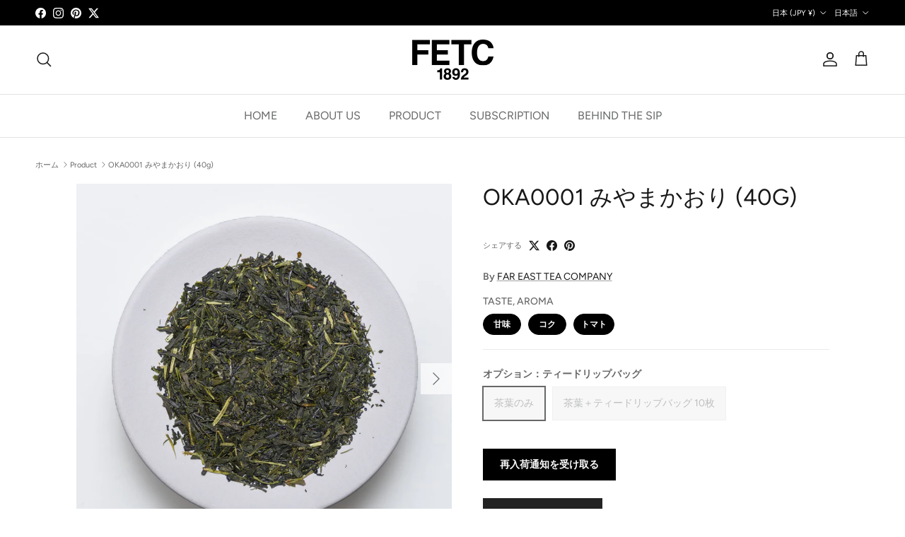

--- FILE ---
content_type: text/html; charset=utf-8
request_url: https://fareastteacompany.com/ja/products/oka0001-miyamakaori-40g
body_size: 45773
content:
<!doctype html>
<html class="no-js" lang="ja" dir="ltr">
<head><meta charset="utf-8">
<meta name="viewport" content="width=device-width,initial-scale=1">
<title>みやまかおり by 下山さんちのお茶（岡山県美作市海田）｜煎茶・日本茶・緑茶 &ndash; FAR EAST TEA COMPANY</title><link rel="canonical" href="https://fareastteacompany.com/ja/products/oka0001-miyamakaori-40g"><link rel="icon" href="//fareastteacompany.com/cdn/shop/files/FETC_1892_outline_MASTER_0002_bd7eae67-faf8-424e-b616-af84dfbec04c.png?crop=center&height=48&v=1653616775&width=48" type="image/png">
  <link rel="apple-touch-icon" href="//fareastteacompany.com/cdn/shop/files/FETC_1892_outline_MASTER_0002_bd7eae67-faf8-424e-b616-af84dfbec04c.png?crop=center&height=180&v=1653616775&width=180"><meta name="description" content="野菜のようなユニークな香気とボリューム感たっぷりの味わいを楽しむ煎茶。 全国的に希少な品種である&quot;みやまかおり&quot;。その中でもさらに珍しい、煎茶として仕上げられたこのお茶は、ユニークでインパクトのある味わいが特徴的。 高温でサラッと淹れていただき、立ち上る野菜のような香りを楽しんでみてください。">
<meta property="og:site_name" content="FAR EAST TEA COMPANY">
<meta property="og:url" content="https://fareastteacompany.com/ja/products/oka0001-miyamakaori-40g">
<meta property="og:title" content="みやまかおり by 下山さんちのお茶（岡山県美作市海田）｜煎茶・日本茶・緑茶">
<meta property="og:type" content="product">
<meta property="og:description" content="野菜のようなユニークな香気とボリューム感たっぷりの味わいを楽しむ煎茶。 全国的に希少な品種である&quot;みやまかおり&quot;。その中でもさらに珍しい、煎茶として仕上げられたこのお茶は、ユニークでインパクトのある味わいが特徴的。 高温でサラッと淹れていただき、立ち上る野菜のような香りを楽しんでみてください。"><meta property="og:image" content="http://fareastteacompany.com/cdn/shop/files/OKA0001_MIYAMAKAORI.jpg?crop=center&height=1200&v=1687482405&width=1200">
  <meta property="og:image:secure_url" content="https://fareastteacompany.com/cdn/shop/files/OKA0001_MIYAMAKAORI.jpg?crop=center&height=1200&v=1687482405&width=1200">
  <meta property="og:image:width" content="2500">
  <meta property="og:image:height" content="2500"><meta property="og:price:amount" content="2,480">
  <meta property="og:price:currency" content="JPY"><meta name="twitter:site" content="@fetc_official"><meta name="twitter:card" content="summary_large_image">
<meta name="twitter:title" content="みやまかおり by 下山さんちのお茶（岡山県美作市海田）｜煎茶・日本茶・緑茶">
<meta name="twitter:description" content="野菜のようなユニークな香気とボリューム感たっぷりの味わいを楽しむ煎茶。 全国的に希少な品種である&quot;みやまかおり&quot;。その中でもさらに珍しい、煎茶として仕上げられたこのお茶は、ユニークでインパクトのある味わいが特徴的。 高温でサラッと淹れていただき、立ち上る野菜のような香りを楽しんでみてください。">
<style>@font-face {
  font-family: Figtree;
  font-weight: 400;
  font-style: normal;
  font-display: fallback;
  src: url("//fareastteacompany.com/cdn/fonts/figtree/figtree_n4.3c0838aba1701047e60be6a99a1b0a40ce9b8419.woff2") format("woff2"),
       url("//fareastteacompany.com/cdn/fonts/figtree/figtree_n4.c0575d1db21fc3821f17fd6617d3dee552312137.woff") format("woff");
}
@font-face {
  font-family: Figtree;
  font-weight: 700;
  font-style: normal;
  font-display: fallback;
  src: url("//fareastteacompany.com/cdn/fonts/figtree/figtree_n7.2fd9bfe01586148e644724096c9d75e8c7a90e55.woff2") format("woff2"),
       url("//fareastteacompany.com/cdn/fonts/figtree/figtree_n7.ea05de92d862f9594794ab281c4c3a67501ef5fc.woff") format("woff");
}
@font-face {
  font-family: Figtree;
  font-weight: 500;
  font-style: normal;
  font-display: fallback;
  src: url("//fareastteacompany.com/cdn/fonts/figtree/figtree_n5.3b6b7df38aa5986536945796e1f947445832047c.woff2") format("woff2"),
       url("//fareastteacompany.com/cdn/fonts/figtree/figtree_n5.f26bf6dcae278b0ed902605f6605fa3338e81dab.woff") format("woff");
}
@font-face {
  font-family: Figtree;
  font-weight: 400;
  font-style: italic;
  font-display: fallback;
  src: url("//fareastteacompany.com/cdn/fonts/figtree/figtree_i4.89f7a4275c064845c304a4cf8a4a586060656db2.woff2") format("woff2"),
       url("//fareastteacompany.com/cdn/fonts/figtree/figtree_i4.6f955aaaafc55a22ffc1f32ecf3756859a5ad3e2.woff") format("woff");
}
@font-face {
  font-family: Figtree;
  font-weight: 700;
  font-style: italic;
  font-display: fallback;
  src: url("//fareastteacompany.com/cdn/fonts/figtree/figtree_i7.06add7096a6f2ab742e09ec7e498115904eda1fe.woff2") format("woff2"),
       url("//fareastteacompany.com/cdn/fonts/figtree/figtree_i7.ee584b5fcaccdbb5518c0228158941f8df81b101.woff") format("woff");
}
@font-face {
  font-family: Figtree;
  font-weight: 400;
  font-style: normal;
  font-display: fallback;
  src: url("//fareastteacompany.com/cdn/fonts/figtree/figtree_n4.3c0838aba1701047e60be6a99a1b0a40ce9b8419.woff2") format("woff2"),
       url("//fareastteacompany.com/cdn/fonts/figtree/figtree_n4.c0575d1db21fc3821f17fd6617d3dee552312137.woff") format("woff");
}
@font-face {
  font-family: Figtree;
  font-weight: 700;
  font-style: normal;
  font-display: fallback;
  src: url("//fareastteacompany.com/cdn/fonts/figtree/figtree_n7.2fd9bfe01586148e644724096c9d75e8c7a90e55.woff2") format("woff2"),
       url("//fareastteacompany.com/cdn/fonts/figtree/figtree_n7.ea05de92d862f9594794ab281c4c3a67501ef5fc.woff") format("woff");
}
@font-face {
  font-family: Figtree;
  font-weight: 400;
  font-style: normal;
  font-display: fallback;
  src: url("//fareastteacompany.com/cdn/fonts/figtree/figtree_n4.3c0838aba1701047e60be6a99a1b0a40ce9b8419.woff2") format("woff2"),
       url("//fareastteacompany.com/cdn/fonts/figtree/figtree_n4.c0575d1db21fc3821f17fd6617d3dee552312137.woff") format("woff");
}
@font-face {
  font-family: Figtree;
  font-weight: 600;
  font-style: normal;
  font-display: fallback;
  src: url("//fareastteacompany.com/cdn/fonts/figtree/figtree_n6.9d1ea52bb49a0a86cfd1b0383d00f83d3fcc14de.woff2") format("woff2"),
       url("//fareastteacompany.com/cdn/fonts/figtree/figtree_n6.f0fcdea525a0e47b2ae4ab645832a8e8a96d31d3.woff") format("woff");
}
:root {
  --page-container-width:          1480px;
  --reading-container-width:       720px;
  --divider-opacity:               0.14;
  --gutter-large:                  30px;
  --gutter-desktop:                20px;
  --gutter-mobile:                 16px;
  --section-padding:               50px;
  --larger-section-padding:        80px;
  --larger-section-padding-mobile: 60px;
  --largest-section-padding:       110px;
  --aos-animate-duration:          0.6s;

  --base-font-family:              Figtree, sans-serif;
  --base-font-weight:              400;
  --base-font-style:               normal;
  --heading-font-family:           Figtree, sans-serif;
  --heading-font-weight:           400;
  --heading-font-style:            normal;
  --heading-font-letter-spacing:   normal;
  --logo-font-family:              Figtree, sans-serif;
  --logo-font-weight:              700;
  --logo-font-style:               normal;
  --nav-font-family:               Figtree, sans-serif;
  --nav-font-weight:               400;
  --nav-font-style:                normal;

  --base-text-size:14px;
  --base-line-height:              1.6;
  --input-text-size:16px;
  --smaller-text-size-1:11px;
  --smaller-text-size-2:14px;
  --smaller-text-size-3:11px;
  --smaller-text-size-4:10px;
  --larger-text-size:32px;
  --super-large-text-size:56px;
  --super-large-mobile-text-size:26px;
  --larger-mobile-text-size:26px;
  --logo-text-size:24px;--btn-letter-spacing: 0.08em;
    --btn-text-transform: uppercase;
    --button-text-size: 12px;
    --quickbuy-button-text-size: 12;
    --small-feature-link-font-size: 0.75em;
    --input-btn-padding-top:             1.2em;
    --input-btn-padding-bottom:          1.2em;--heading-text-transform:uppercase;
  --nav-text-size:                      16px;
  --mobile-menu-font-weight:            inherit;

  --body-bg-color:                      255 255 255;
  --bg-color:                           255 255 255;
  --body-text-color:                    103 104 105;
  --text-color:                         103 104 105;

  --header-text-col:                    #171717;--header-text-hover-col:             var(--main-nav-link-hover-col);--header-bg-col:                     #ffffff;
  --heading-color:                     23 23 23;
  --body-heading-color:                23 23 23;
  --heading-divider-col:               #e2e2e2;

  --logo-col:                          #171717;
  --main-nav-bg:                       #ffffff;
  --main-nav-link-col:                 #676869;
  --main-nav-link-hover-col:           #171717;
  --main-nav-link-featured-col:        #df5641;

  --link-color:                        23 23 23;
  --body-link-color:                   23 23 23;

  --btn-bg-color:                        35 35 35;
  --btn-bg-hover-color:                  0 0 0;
  --btn-border-color:                    35 35 35;
  --btn-border-hover-color:              0 0 0;
  --btn-text-color:                      255 255 255;
  --btn-text-hover-color:                255 255 255;--btn-alt-bg-color:                    255 255 255;
  --btn-alt-text-color:                  35 35 35;
  --btn-alt-border-color:                35 35 35;
  --btn-alt-border-hover-color:          35 35 35;--btn-ter-bg-color:                    235 235 235;
  --btn-ter-text-color:                  52 53 54;
  --btn-ter-bg-hover-color:              35 35 35;
  --btn-ter-text-hover-color:            255 255 255;--btn-border-radius: 0;--color-scheme-default:                             #ffffff;
  --color-scheme-default-color:                       255 255 255;
  --color-scheme-default-text-color:                  103 104 105;
  --color-scheme-default-head-color:                  23 23 23;
  --color-scheme-default-link-color:                  23 23 23;
  --color-scheme-default-btn-text-color:              255 255 255;
  --color-scheme-default-btn-text-hover-color:        255 255 255;
  --color-scheme-default-btn-bg-color:                35 35 35;
  --color-scheme-default-btn-bg-hover-color:          0 0 0;
  --color-scheme-default-btn-border-color:            35 35 35;
  --color-scheme-default-btn-border-hover-color:      0 0 0;
  --color-scheme-default-btn-alt-text-color:          35 35 35;
  --color-scheme-default-btn-alt-bg-color:            255 255 255;
  --color-scheme-default-btn-alt-border-color:        35 35 35;
  --color-scheme-default-btn-alt-border-hover-color:  35 35 35;

  --color-scheme-1:                             #f2f2f2;
  --color-scheme-1-color:                       242 242 242;
  --color-scheme-1-text-color:                  52 52 52;
  --color-scheme-1-head-color:                  52 52 52;
  --color-scheme-1-link-color:                  52 52 52;
  --color-scheme-1-btn-text-color:              255 255 255;
  --color-scheme-1-btn-text-hover-color:        255 255 255;
  --color-scheme-1-btn-bg-color:                35 35 35;
  --color-scheme-1-btn-bg-hover-color:          0 0 0;
  --color-scheme-1-btn-border-color:            35 35 35;
  --color-scheme-1-btn-border-hover-color:      0 0 0;
  --color-scheme-1-btn-alt-text-color:          35 35 35;
  --color-scheme-1-btn-alt-bg-color:            255 255 255;
  --color-scheme-1-btn-alt-border-color:        35 35 35;
  --color-scheme-1-btn-alt-border-hover-color:  35 35 35;

  --color-scheme-2:                             #f2f2f2;
  --color-scheme-2-color:                       242 242 242;
  --color-scheme-2-text-color:                  52 52 52;
  --color-scheme-2-head-color:                  52 52 52;
  --color-scheme-2-link-color:                  52 52 52;
  --color-scheme-2-btn-text-color:              255 255 255;
  --color-scheme-2-btn-text-hover-color:        255 255 255;
  --color-scheme-2-btn-bg-color:                35 35 35;
  --color-scheme-2-btn-bg-hover-color:          0 0 0;
  --color-scheme-2-btn-border-color:            35 35 35;
  --color-scheme-2-btn-border-hover-color:      0 0 0;
  --color-scheme-2-btn-alt-text-color:          35 35 35;
  --color-scheme-2-btn-alt-bg-color:            255 255 255;
  --color-scheme-2-btn-alt-border-color:        35 35 35;
  --color-scheme-2-btn-alt-border-hover-color:  35 35 35;

  /* Shop Pay payment terms */
  --payment-terms-background-color:    #ffffff;--quickbuy-bg: 242 242 242;--body-input-background-color:       rgb(var(--body-bg-color));
  --input-background-color:            rgb(var(--body-bg-color));
  --body-input-text-color:             var(--body-text-color);
  --input-text-color:                  var(--body-text-color);
  --body-input-border-color:           rgb(217, 217, 218);
  --input-border-color:                rgb(217, 217, 218);
  --input-border-color-hover:          rgb(171, 172, 173);
  --input-border-color-active:         rgb(103, 104, 105);

  --swatch-cross-svg:                  url("data:image/svg+xml,%3Csvg xmlns='http://www.w3.org/2000/svg' width='240' height='240' viewBox='0 0 24 24' fill='none' stroke='rgb(217, 217, 218)' stroke-width='0.09' preserveAspectRatio='none' %3E%3Cline x1='24' y1='0' x2='0' y2='24'%3E%3C/line%3E%3C/svg%3E");
  --swatch-cross-hover:                url("data:image/svg+xml,%3Csvg xmlns='http://www.w3.org/2000/svg' width='240' height='240' viewBox='0 0 24 24' fill='none' stroke='rgb(171, 172, 173)' stroke-width='0.09' preserveAspectRatio='none' %3E%3Cline x1='24' y1='0' x2='0' y2='24'%3E%3C/line%3E%3C/svg%3E");
  --swatch-cross-active:               url("data:image/svg+xml,%3Csvg xmlns='http://www.w3.org/2000/svg' width='240' height='240' viewBox='0 0 24 24' fill='none' stroke='rgb(103, 104, 105)' stroke-width='0.09' preserveAspectRatio='none' %3E%3Cline x1='24' y1='0' x2='0' y2='24'%3E%3C/line%3E%3C/svg%3E");

  --footer-divider-col:                #e4e4e4;
  --footer-text-col:                   103 104 105;
  --footer-heading-col:                23 23 23;
  --footer-bg:                         #f7f7f8;--product-label-overlay-justify: flex-start;--product-label-overlay-align: flex-start;--product-label-overlay-reduction-text:   #df5641;
  --product-label-overlay-reduction-bg:     #ffffff;
  --product-label-overlay-stock-text:       #ffffff;
  --product-label-overlay-stock-bg:         #4c4c4b;
  --product-label-overlay-new-text:         #808284;
  --product-label-overlay-new-bg:           #ffffff;
  --product-label-overlay-meta-text:        #ffffff;
  --product-label-overlay-meta-bg:          #09728c;
  --product-label-sale-text:                #df5641;
  --product-label-sold-text:                #171717;
  --product-label-preorder-text:            #60a57e;

  --product-block-crop-align:               center;

  
  --product-block-price-align:              flex-start;
  --product-block-price-item-margin-start:  initial;
  --product-block-price-item-margin-end:    .5rem;
  

  --collection-block-image-position:   center center;

  --swatch-picker-image-size:          68px;
  --swatch-crop-align:                 center center;

  --image-overlay-text-color:          255 255 255;--image-overlay-bg:                  rgba(23, 23, 23, 0.1);
  --image-overlay-shadow-start:        rgb(0 0 0 / 0.15);
  --image-overlay-box-opacity:         1.0;--product-inventory-ok-box-color:            #f2faf0;
  --product-inventory-ok-text-color:           #108043;
  --product-inventory-ok-icon-box-fill-color:  #fff;
  --product-inventory-low-box-color:           #fcf1cd;
  --product-inventory-low-text-color:          #dd9a1a;
  --product-inventory-low-icon-box-fill-color: #fff;
  --product-inventory-low-text-color-channels: 16, 128, 67;
  --product-inventory-ok-text-color-channels:  221, 154, 26;

  --rating-star-color: 246 165 41;--overlay-align-left: start;
    --overlay-align-right: end;}html[dir=rtl] {
  --overlay-right-text-m-left: 0;
  --overlay-right-text-m-right: auto;
  --overlay-left-shadow-left-left: 15%;
  --overlay-left-shadow-left-right: -50%;
  --overlay-left-shadow-right-left: -85%;
  --overlay-left-shadow-right-right: 0;
}.image-overlay--bg-box .text-overlay .text-overlay__text {
    --image-overlay-box-bg: 255 255 255;
    --heading-color: var(--body-heading-color);
    --text-color: var(--body-text-color);
    --link-color: var(--body-link-color);
  }::selection {
    background: rgb(var(--body-heading-color));
    color: rgb(var(--body-bg-color));
  }
  ::-moz-selection {
    background: rgb(var(--body-heading-color));
    color: rgb(var(--body-bg-color));
  }.use-color-scheme--default {
  --product-label-sale-text:           #df5641;
  --product-label-sold-text:           #171717;
  --product-label-preorder-text:       #60a57e;
  --input-background-color:            rgb(var(--body-bg-color));
  --input-text-color:                  var(--body-input-text-color);
  --input-border-color:                rgb(217, 217, 218);
  --input-border-color-hover:          rgb(171, 172, 173);
  --input-border-color-active:         rgb(103, 104, 105);
}</style>

  <link href="//fareastteacompany.com/cdn/shop/t/71/assets/main.css?v=131647803362106305121745146980" rel="stylesheet" type="text/css" media="all" />
<link rel="preload" as="font" href="//fareastteacompany.com/cdn/fonts/figtree/figtree_n4.3c0838aba1701047e60be6a99a1b0a40ce9b8419.woff2" type="font/woff2" crossorigin><link rel="preload" as="font" href="//fareastteacompany.com/cdn/fonts/figtree/figtree_n4.3c0838aba1701047e60be6a99a1b0a40ce9b8419.woff2" type="font/woff2" crossorigin><script>
    document.documentElement.className = document.documentElement.className.replace('no-js', 'js');

    window.theme = {
      info: {
        name: 'Symmetry',
        version: '7.4.0'
      },
      device: {
        hasTouch: window.matchMedia('(any-pointer: coarse)').matches,
        hasHover: window.matchMedia('(hover: hover)').matches
      },
      mediaQueries: {
        md: '(min-width: 768px)',
        productMediaCarouselBreak: '(min-width: 1041px)'
      },
      routes: {
        base: 'https://fareastteacompany.com',
        cart: '/ja/cart',
        cartAdd: '/ja/cart/add.js',
        cartUpdate: '/ja/cart/update.js',
        predictiveSearch: '/ja/search/suggest'
      },
      strings: {
        cartTermsConfirmation: "利用規約に同意の上、次へお進みください。",
        cartItemsQuantityError: "この品目は[QUANTITY]点のみカートに追加できます。",
        generalSearchViewAll: "すべての検索結果を表示",
        noStock: "売り切れ",
        noVariant: "利用できません",
        productsProductChooseA: "を選択する",
        generalSearchPages: "ページ",
        generalSearchNoResultsWithoutTerms: "申し訳ありませんが、結果が見つかりませんでした",
        shippingCalculator: {
          singleRate: "以下の配送料が用意されています。",
          multipleRates: "送料は、以下の通りです。",
          noRates: "この宛先への発送は行っておりません。"
        }
      },
      settings: {
        moneyWithCurrencyFormat: "\u003cspan class=money\u003e¥{{amount_no_decimals}} JPY\u003c\/span\u003e",
        cartType: "drawer",
        afterAddToCart: "drawer",
        quickbuyStyle: "button",
        externalLinksNewTab: true,
        internalLinksSmoothScroll: true
      }
    }

    theme.inlineNavigationCheck = function() {
      var pageHeader = document.querySelector('.pageheader'),
          inlineNavContainer = pageHeader.querySelector('.logo-area__left__inner'),
          inlineNav = inlineNavContainer.querySelector('.navigation--left');
      if (inlineNav && getComputedStyle(inlineNav).display != 'none') {
        var inlineMenuCentered = document.querySelector('.pageheader--layout-inline-menu-center'),
            logoContainer = document.querySelector('.logo-area__middle__inner');
        if(inlineMenuCentered) {
          var rightWidth = document.querySelector('.logo-area__right__inner').clientWidth,
              middleWidth = logoContainer.clientWidth,
              logoArea = document.querySelector('.logo-area'),
              computedLogoAreaStyle = getComputedStyle(logoArea),
              logoAreaInnerWidth = logoArea.clientWidth - Math.ceil(parseFloat(computedLogoAreaStyle.paddingLeft)) - Math.ceil(parseFloat(computedLogoAreaStyle.paddingRight)),
              availableNavWidth = logoAreaInnerWidth - Math.max(rightWidth, middleWidth) * 2 - 40;
          inlineNavContainer.style.maxWidth = availableNavWidth + 'px';
        }

        var firstInlineNavLink = inlineNav.querySelector('.navigation__item:first-child'),
            lastInlineNavLink = inlineNav.querySelector('.navigation__item:last-child');
        if (lastInlineNavLink) {
          var inlineNavWidth = null;
          if(document.querySelector('html[dir=rtl]')) {
            inlineNavWidth = firstInlineNavLink.offsetLeft - lastInlineNavLink.offsetLeft + firstInlineNavLink.offsetWidth;
          } else {
            inlineNavWidth = lastInlineNavLink.offsetLeft - firstInlineNavLink.offsetLeft + lastInlineNavLink.offsetWidth;
          }
          if (inlineNavContainer.offsetWidth >= inlineNavWidth) {
            pageHeader.classList.add('pageheader--layout-inline-permitted');
            var tallLogo = logoContainer.clientHeight > lastInlineNavLink.clientHeight + 20;
            if (tallLogo) {
              inlineNav.classList.add('navigation--tight-underline');
            } else {
              inlineNav.classList.remove('navigation--tight-underline');
            }
          } else {
            pageHeader.classList.remove('pageheader--layout-inline-permitted');
          }
        }
      }
    };

    theme.setInitialHeaderHeightProperty = () => {
      const section = document.querySelector('.section-header');
      if (section) {
        document.documentElement.style.setProperty('--theme-header-height', Math.ceil(section.clientHeight) + 'px');
      }
    };
  </script>

  <script src="//fareastteacompany.com/cdn/shop/t/71/assets/main.js?v=74462154655922143831739191855" defer></script>
    <script src="//fareastteacompany.com/cdn/shop/t/71/assets/animate-on-scroll.js?v=15249566486942820451739191855" defer></script>
    <link href="//fareastteacompany.com/cdn/shop/t/71/assets/animate-on-scroll.css?v=116824741000487223811739191855" rel="stylesheet" type="text/css" media="all" />
  

  <script>window.performance && window.performance.mark && window.performance.mark('shopify.content_for_header.start');</script><meta name="google-site-verification" content="UsVs9UVxdud2M8YuZZr6siCVgH_uAAvr5ZcfQAEvkF8">
<meta name="facebook-domain-verification" content="mtlnf1ywqkkyznsvmfmmtc3zysk9nr">
<meta id="shopify-digital-wallet" name="shopify-digital-wallet" content="/16864215104/digital_wallets/dialog">
<meta name="shopify-checkout-api-token" content="cef3beafbea46dc699c9f691ad792866">
<meta id="in-context-paypal-metadata" data-shop-id="16864215104" data-venmo-supported="false" data-environment="production" data-locale="ja_JP" data-paypal-v4="true" data-currency="JPY">
<link rel="alternate" hreflang="x-default" href="https://fareastteacompany.com/products/oka0001-miyamakaori-40g">
<link rel="alternate" hreflang="en" href="https://fareastteacompany.com/products/oka0001-miyamakaori-40g">
<link rel="alternate" hreflang="ja" href="https://fareastteacompany.com/ja/products/oka0001-miyamakaori-40g">
<link rel="alternate" type="application/json+oembed" href="https://fareastteacompany.com/ja/products/oka0001-miyamakaori-40g.oembed">
<script async="async" src="/checkouts/internal/preloads.js?locale=ja-JP"></script>
<link rel="preconnect" href="https://shop.app" crossorigin="anonymous">
<script async="async" src="https://shop.app/checkouts/internal/preloads.js?locale=ja-JP&shop_id=16864215104" crossorigin="anonymous"></script>
<script id="apple-pay-shop-capabilities" type="application/json">{"shopId":16864215104,"countryCode":"JP","currencyCode":"JPY","merchantCapabilities":["supports3DS"],"merchantId":"gid:\/\/shopify\/Shop\/16864215104","merchantName":"FAR EAST TEA COMPANY","requiredBillingContactFields":["postalAddress","email","phone"],"requiredShippingContactFields":["postalAddress","email","phone"],"shippingType":"shipping","supportedNetworks":["visa","masterCard","amex","jcb","discover"],"total":{"type":"pending","label":"FAR EAST TEA COMPANY","amount":"1.00"},"shopifyPaymentsEnabled":true,"supportsSubscriptions":true}</script>
<script id="shopify-features" type="application/json">{"accessToken":"cef3beafbea46dc699c9f691ad792866","betas":["rich-media-storefront-analytics"],"domain":"fareastteacompany.com","predictiveSearch":true,"shopId":16864215104,"locale":"ja"}</script>
<script>var Shopify = Shopify || {};
Shopify.shop = "fareastteacompany.myshopify.com";
Shopify.locale = "ja";
Shopify.currency = {"active":"JPY","rate":"1.0"};
Shopify.country = "JP";
Shopify.theme = {"name":"FETC_Dev_7.4.0","id":176232759581,"schema_name":"Symmetry","schema_version":"7.4.0","theme_store_id":568,"role":"main"};
Shopify.theme.handle = "null";
Shopify.theme.style = {"id":null,"handle":null};
Shopify.cdnHost = "fareastteacompany.com/cdn";
Shopify.routes = Shopify.routes || {};
Shopify.routes.root = "/ja/";</script>
<script type="module">!function(o){(o.Shopify=o.Shopify||{}).modules=!0}(window);</script>
<script>!function(o){function n(){var o=[];function n(){o.push(Array.prototype.slice.apply(arguments))}return n.q=o,n}var t=o.Shopify=o.Shopify||{};t.loadFeatures=n(),t.autoloadFeatures=n()}(window);</script>
<script>
  window.ShopifyPay = window.ShopifyPay || {};
  window.ShopifyPay.apiHost = "shop.app\/pay";
  window.ShopifyPay.redirectState = null;
</script>
<script id="shop-js-analytics" type="application/json">{"pageType":"product"}</script>
<script defer="defer" async type="module" src="//fareastteacompany.com/cdn/shopifycloud/shop-js/modules/v2/client.init-shop-cart-sync_0MstufBG.ja.esm.js"></script>
<script defer="defer" async type="module" src="//fareastteacompany.com/cdn/shopifycloud/shop-js/modules/v2/chunk.common_jll-23Z1.esm.js"></script>
<script defer="defer" async type="module" src="//fareastteacompany.com/cdn/shopifycloud/shop-js/modules/v2/chunk.modal_HXih6-AF.esm.js"></script>
<script type="module">
  await import("//fareastteacompany.com/cdn/shopifycloud/shop-js/modules/v2/client.init-shop-cart-sync_0MstufBG.ja.esm.js");
await import("//fareastteacompany.com/cdn/shopifycloud/shop-js/modules/v2/chunk.common_jll-23Z1.esm.js");
await import("//fareastteacompany.com/cdn/shopifycloud/shop-js/modules/v2/chunk.modal_HXih6-AF.esm.js");

  window.Shopify.SignInWithShop?.initShopCartSync?.({"fedCMEnabled":true,"windoidEnabled":true});

</script>
<script>
  window.Shopify = window.Shopify || {};
  if (!window.Shopify.featureAssets) window.Shopify.featureAssets = {};
  window.Shopify.featureAssets['shop-js'] = {"shop-cart-sync":["modules/v2/client.shop-cart-sync_DN7iwvRY.ja.esm.js","modules/v2/chunk.common_jll-23Z1.esm.js","modules/v2/chunk.modal_HXih6-AF.esm.js"],"init-fed-cm":["modules/v2/client.init-fed-cm_DmZOWWut.ja.esm.js","modules/v2/chunk.common_jll-23Z1.esm.js","modules/v2/chunk.modal_HXih6-AF.esm.js"],"shop-cash-offers":["modules/v2/client.shop-cash-offers_HFfvn_Gz.ja.esm.js","modules/v2/chunk.common_jll-23Z1.esm.js","modules/v2/chunk.modal_HXih6-AF.esm.js"],"shop-login-button":["modules/v2/client.shop-login-button_BVN3pvk0.ja.esm.js","modules/v2/chunk.common_jll-23Z1.esm.js","modules/v2/chunk.modal_HXih6-AF.esm.js"],"pay-button":["modules/v2/client.pay-button_CyS_4GVi.ja.esm.js","modules/v2/chunk.common_jll-23Z1.esm.js","modules/v2/chunk.modal_HXih6-AF.esm.js"],"shop-button":["modules/v2/client.shop-button_zh22db91.ja.esm.js","modules/v2/chunk.common_jll-23Z1.esm.js","modules/v2/chunk.modal_HXih6-AF.esm.js"],"avatar":["modules/v2/client.avatar_BTnouDA3.ja.esm.js"],"init-windoid":["modules/v2/client.init-windoid_BlVJIuJ5.ja.esm.js","modules/v2/chunk.common_jll-23Z1.esm.js","modules/v2/chunk.modal_HXih6-AF.esm.js"],"init-shop-for-new-customer-accounts":["modules/v2/client.init-shop-for-new-customer-accounts_BqzwtUK7.ja.esm.js","modules/v2/client.shop-login-button_BVN3pvk0.ja.esm.js","modules/v2/chunk.common_jll-23Z1.esm.js","modules/v2/chunk.modal_HXih6-AF.esm.js"],"init-shop-email-lookup-coordinator":["modules/v2/client.init-shop-email-lookup-coordinator_DKDv3hKi.ja.esm.js","modules/v2/chunk.common_jll-23Z1.esm.js","modules/v2/chunk.modal_HXih6-AF.esm.js"],"init-shop-cart-sync":["modules/v2/client.init-shop-cart-sync_0MstufBG.ja.esm.js","modules/v2/chunk.common_jll-23Z1.esm.js","modules/v2/chunk.modal_HXih6-AF.esm.js"],"shop-toast-manager":["modules/v2/client.shop-toast-manager_BkVvTGW3.ja.esm.js","modules/v2/chunk.common_jll-23Z1.esm.js","modules/v2/chunk.modal_HXih6-AF.esm.js"],"init-customer-accounts":["modules/v2/client.init-customer-accounts_CZbUHFPX.ja.esm.js","modules/v2/client.shop-login-button_BVN3pvk0.ja.esm.js","modules/v2/chunk.common_jll-23Z1.esm.js","modules/v2/chunk.modal_HXih6-AF.esm.js"],"init-customer-accounts-sign-up":["modules/v2/client.init-customer-accounts-sign-up_C0QA8nCd.ja.esm.js","modules/v2/client.shop-login-button_BVN3pvk0.ja.esm.js","modules/v2/chunk.common_jll-23Z1.esm.js","modules/v2/chunk.modal_HXih6-AF.esm.js"],"shop-follow-button":["modules/v2/client.shop-follow-button_CSkbpFfm.ja.esm.js","modules/v2/chunk.common_jll-23Z1.esm.js","modules/v2/chunk.modal_HXih6-AF.esm.js"],"checkout-modal":["modules/v2/client.checkout-modal_rYdHFJTE.ja.esm.js","modules/v2/chunk.common_jll-23Z1.esm.js","modules/v2/chunk.modal_HXih6-AF.esm.js"],"shop-login":["modules/v2/client.shop-login_DeXIozZF.ja.esm.js","modules/v2/chunk.common_jll-23Z1.esm.js","modules/v2/chunk.modal_HXih6-AF.esm.js"],"lead-capture":["modules/v2/client.lead-capture_DGEoeVgo.ja.esm.js","modules/v2/chunk.common_jll-23Z1.esm.js","modules/v2/chunk.modal_HXih6-AF.esm.js"],"payment-terms":["modules/v2/client.payment-terms_BXPcfuME.ja.esm.js","modules/v2/chunk.common_jll-23Z1.esm.js","modules/v2/chunk.modal_HXih6-AF.esm.js"]};
</script>
<script>(function() {
  var isLoaded = false;
  function asyncLoad() {
    if (isLoaded) return;
    isLoaded = true;
    var urls = ["https:\/\/subscription-script2-pr.firebaseapp.com\/script.js?shop=fareastteacompany.myshopify.com","https:\/\/cax.channel.io\/shopify\/plugins\/96e5c8fb-f196-42b6-bf4b-161d7d01d6fb.js?shop=fareastteacompany.myshopify.com","\/\/cdn.shopify.com\/proxy\/6935d4601bed4c127cfaad00ad49fcac3bed07bbd1456c4fe2f856837507110e\/static.cdn.printful.com\/static\/js\/external\/shopify-product-customizer.js?v=0.28\u0026shop=fareastteacompany.myshopify.com\u0026sp-cache-control=cHVibGljLCBtYXgtYWdlPTkwMA","https:\/\/asia-northeast1-affiliate-pr.cloudfunctions.net\/script?shop=fareastteacompany.myshopify.com"];
    for (var i = 0; i < urls.length; i++) {
      var s = document.createElement('script');
      s.type = 'text/javascript';
      s.async = true;
      s.src = urls[i];
      var x = document.getElementsByTagName('script')[0];
      x.parentNode.insertBefore(s, x);
    }
  };
  if(window.attachEvent) {
    window.attachEvent('onload', asyncLoad);
  } else {
    window.addEventListener('load', asyncLoad, false);
  }
})();</script>
<script id="__st">var __st={"a":16864215104,"offset":32400,"reqid":"b0859e40-8daa-4b09-b9fc-a32cc771f5bd-1769483715","pageurl":"fareastteacompany.com\/ja\/products\/oka0001-miyamakaori-40g","u":"3e6140d6095f","p":"product","rtyp":"product","rid":8392272249117};</script>
<script>window.ShopifyPaypalV4VisibilityTracking = true;</script>
<script id="captcha-bootstrap">!function(){'use strict';const t='contact',e='account',n='new_comment',o=[[t,t],['blogs',n],['comments',n],[t,'customer']],c=[[e,'customer_login'],[e,'guest_login'],[e,'recover_customer_password'],[e,'create_customer']],r=t=>t.map((([t,e])=>`form[action*='/${t}']:not([data-nocaptcha='true']) input[name='form_type'][value='${e}']`)).join(','),a=t=>()=>t?[...document.querySelectorAll(t)].map((t=>t.form)):[];function s(){const t=[...o],e=r(t);return a(e)}const i='password',u='form_key',d=['recaptcha-v3-token','g-recaptcha-response','h-captcha-response',i],f=()=>{try{return window.sessionStorage}catch{return}},m='__shopify_v',_=t=>t.elements[u];function p(t,e,n=!1){try{const o=window.sessionStorage,c=JSON.parse(o.getItem(e)),{data:r}=function(t){const{data:e,action:n}=t;return t[m]||n?{data:e,action:n}:{data:t,action:n}}(c);for(const[e,n]of Object.entries(r))t.elements[e]&&(t.elements[e].value=n);n&&o.removeItem(e)}catch(o){console.error('form repopulation failed',{error:o})}}const l='form_type',E='cptcha';function T(t){t.dataset[E]=!0}const w=window,h=w.document,L='Shopify',v='ce_forms',y='captcha';let A=!1;((t,e)=>{const n=(g='f06e6c50-85a8-45c8-87d0-21a2b65856fe',I='https://cdn.shopify.com/shopifycloud/storefront-forms-hcaptcha/ce_storefront_forms_captcha_hcaptcha.v1.5.2.iife.js',D={infoText:'hCaptchaによる保護',privacyText:'プライバシー',termsText:'利用規約'},(t,e,n)=>{const o=w[L][v],c=o.bindForm;if(c)return c(t,g,e,D).then(n);var r;o.q.push([[t,g,e,D],n]),r=I,A||(h.body.append(Object.assign(h.createElement('script'),{id:'captcha-provider',async:!0,src:r})),A=!0)});var g,I,D;w[L]=w[L]||{},w[L][v]=w[L][v]||{},w[L][v].q=[],w[L][y]=w[L][y]||{},w[L][y].protect=function(t,e){n(t,void 0,e),T(t)},Object.freeze(w[L][y]),function(t,e,n,w,h,L){const[v,y,A,g]=function(t,e,n){const i=e?o:[],u=t?c:[],d=[...i,...u],f=r(d),m=r(i),_=r(d.filter((([t,e])=>n.includes(e))));return[a(f),a(m),a(_),s()]}(w,h,L),I=t=>{const e=t.target;return e instanceof HTMLFormElement?e:e&&e.form},D=t=>v().includes(t);t.addEventListener('submit',(t=>{const e=I(t);if(!e)return;const n=D(e)&&!e.dataset.hcaptchaBound&&!e.dataset.recaptchaBound,o=_(e),c=g().includes(e)&&(!o||!o.value);(n||c)&&t.preventDefault(),c&&!n&&(function(t){try{if(!f())return;!function(t){const e=f();if(!e)return;const n=_(t);if(!n)return;const o=n.value;o&&e.removeItem(o)}(t);const e=Array.from(Array(32),(()=>Math.random().toString(36)[2])).join('');!function(t,e){_(t)||t.append(Object.assign(document.createElement('input'),{type:'hidden',name:u})),t.elements[u].value=e}(t,e),function(t,e){const n=f();if(!n)return;const o=[...t.querySelectorAll(`input[type='${i}']`)].map((({name:t})=>t)),c=[...d,...o],r={};for(const[a,s]of new FormData(t).entries())c.includes(a)||(r[a]=s);n.setItem(e,JSON.stringify({[m]:1,action:t.action,data:r}))}(t,e)}catch(e){console.error('failed to persist form',e)}}(e),e.submit())}));const S=(t,e)=>{t&&!t.dataset[E]&&(n(t,e.some((e=>e===t))),T(t))};for(const o of['focusin','change'])t.addEventListener(o,(t=>{const e=I(t);D(e)&&S(e,y())}));const B=e.get('form_key'),M=e.get(l),P=B&&M;t.addEventListener('DOMContentLoaded',(()=>{const t=y();if(P)for(const e of t)e.elements[l].value===M&&p(e,B);[...new Set([...A(),...v().filter((t=>'true'===t.dataset.shopifyCaptcha))])].forEach((e=>S(e,t)))}))}(h,new URLSearchParams(w.location.search),n,t,e,['guest_login'])})(!0,!0)}();</script>
<script integrity="sha256-4kQ18oKyAcykRKYeNunJcIwy7WH5gtpwJnB7kiuLZ1E=" data-source-attribution="shopify.loadfeatures" defer="defer" src="//fareastteacompany.com/cdn/shopifycloud/storefront/assets/storefront/load_feature-a0a9edcb.js" crossorigin="anonymous"></script>
<script crossorigin="anonymous" defer="defer" src="//fareastteacompany.com/cdn/shopifycloud/storefront/assets/shopify_pay/storefront-65b4c6d7.js?v=20250812"></script>
<script data-source-attribution="shopify.dynamic_checkout.dynamic.init">var Shopify=Shopify||{};Shopify.PaymentButton=Shopify.PaymentButton||{isStorefrontPortableWallets:!0,init:function(){window.Shopify.PaymentButton.init=function(){};var t=document.createElement("script");t.src="https://fareastteacompany.com/cdn/shopifycloud/portable-wallets/latest/portable-wallets.ja.js",t.type="module",document.head.appendChild(t)}};
</script>
<script data-source-attribution="shopify.dynamic_checkout.buyer_consent">
  function portableWalletsHideBuyerConsent(e){var t=document.getElementById("shopify-buyer-consent"),n=document.getElementById("shopify-subscription-policy-button");t&&n&&(t.classList.add("hidden"),t.setAttribute("aria-hidden","true"),n.removeEventListener("click",e))}function portableWalletsShowBuyerConsent(e){var t=document.getElementById("shopify-buyer-consent"),n=document.getElementById("shopify-subscription-policy-button");t&&n&&(t.classList.remove("hidden"),t.removeAttribute("aria-hidden"),n.addEventListener("click",e))}window.Shopify?.PaymentButton&&(window.Shopify.PaymentButton.hideBuyerConsent=portableWalletsHideBuyerConsent,window.Shopify.PaymentButton.showBuyerConsent=portableWalletsShowBuyerConsent);
</script>
<script data-source-attribution="shopify.dynamic_checkout.cart.bootstrap">document.addEventListener("DOMContentLoaded",(function(){function t(){return document.querySelector("shopify-accelerated-checkout-cart, shopify-accelerated-checkout")}if(t())Shopify.PaymentButton.init();else{new MutationObserver((function(e,n){t()&&(Shopify.PaymentButton.init(),n.disconnect())})).observe(document.body,{childList:!0,subtree:!0})}}));
</script>
<script id='scb4127' type='text/javascript' async='' src='https://fareastteacompany.com/cdn/shopifycloud/privacy-banner/storefront-banner.js'></script><link id="shopify-accelerated-checkout-styles" rel="stylesheet" media="screen" href="https://fareastteacompany.com/cdn/shopifycloud/portable-wallets/latest/accelerated-checkout-backwards-compat.css" crossorigin="anonymous">
<style id="shopify-accelerated-checkout-cart">
        #shopify-buyer-consent {
  margin-top: 1em;
  display: inline-block;
  width: 100%;
}

#shopify-buyer-consent.hidden {
  display: none;
}

#shopify-subscription-policy-button {
  background: none;
  border: none;
  padding: 0;
  text-decoration: underline;
  font-size: inherit;
  cursor: pointer;
}

#shopify-subscription-policy-button::before {
  box-shadow: none;
}

      </style>
<script id="sections-script" data-sections="related-products" defer="defer" src="//fareastteacompany.com/cdn/shop/t/71/compiled_assets/scripts.js?v=17643"></script>
<script>window.performance && window.performance.mark && window.performance.mark('shopify.content_for_header.end');</script>
<!-- CC Custom Head Start --><!-- CC Custom Head End --><!-- BEGIN app block: shopify://apps/klaviyo-email-marketing-sms/blocks/klaviyo-onsite-embed/2632fe16-c075-4321-a88b-50b567f42507 -->












  <script async src="https://static.klaviyo.com/onsite/js/Kf3YZ9/klaviyo.js?company_id=Kf3YZ9"></script>
  <script>!function(){if(!window.klaviyo){window._klOnsite=window._klOnsite||[];try{window.klaviyo=new Proxy({},{get:function(n,i){return"push"===i?function(){var n;(n=window._klOnsite).push.apply(n,arguments)}:function(){for(var n=arguments.length,o=new Array(n),w=0;w<n;w++)o[w]=arguments[w];var t="function"==typeof o[o.length-1]?o.pop():void 0,e=new Promise((function(n){window._klOnsite.push([i].concat(o,[function(i){t&&t(i),n(i)}]))}));return e}}})}catch(n){window.klaviyo=window.klaviyo||[],window.klaviyo.push=function(){var n;(n=window._klOnsite).push.apply(n,arguments)}}}}();</script>

  
    <script id="viewed_product">
      if (item == null) {
        var _learnq = _learnq || [];

        var MetafieldReviews = null
        var MetafieldYotpoRating = null
        var MetafieldYotpoCount = null
        var MetafieldLooxRating = null
        var MetafieldLooxCount = null
        var okendoProduct = null
        var okendoProductReviewCount = null
        var okendoProductReviewAverageValue = null
        try {
          // The following fields are used for Customer Hub recently viewed in order to add reviews.
          // This information is not part of __kla_viewed. Instead, it is part of __kla_viewed_reviewed_items
          MetafieldReviews = {};
          MetafieldYotpoRating = null
          MetafieldYotpoCount = null
          MetafieldLooxRating = null
          MetafieldLooxCount = null

          okendoProduct = null
          // If the okendo metafield is not legacy, it will error, which then requires the new json formatted data
          if (okendoProduct && 'error' in okendoProduct) {
            okendoProduct = null
          }
          okendoProductReviewCount = okendoProduct ? okendoProduct.reviewCount : null
          okendoProductReviewAverageValue = okendoProduct ? okendoProduct.reviewAverageValue : null
        } catch (error) {
          console.error('Error in Klaviyo onsite reviews tracking:', error);
        }

        var item = {
          Name: "OKA0001 みやまかおり (40g)",
          ProductID: 8392272249117,
          Categories: ["ALL","ALL","FAR EAST TEA COMPANY","旨味・甘味のあるお茶","茶葉","茶葉"],
          ImageURL: "https://fareastteacompany.com/cdn/shop/files/OKA0001_MIYAMAKAORI_grande.jpg?v=1687482405",
          URL: "https://fareastteacompany.com/ja/products/oka0001-miyamakaori-40g",
          Brand: "FAR EAST TEA COMPANY",
          Price: "¥2,480",
          Value: "2,480",
          CompareAtPrice: "¥0"
        };
        _learnq.push(['track', 'Viewed Product', item]);
        _learnq.push(['trackViewedItem', {
          Title: item.Name,
          ItemId: item.ProductID,
          Categories: item.Categories,
          ImageUrl: item.ImageURL,
          Url: item.URL,
          Metadata: {
            Brand: item.Brand,
            Price: item.Price,
            Value: item.Value,
            CompareAtPrice: item.CompareAtPrice
          },
          metafields:{
            reviews: MetafieldReviews,
            yotpo:{
              rating: MetafieldYotpoRating,
              count: MetafieldYotpoCount,
            },
            loox:{
              rating: MetafieldLooxRating,
              count: MetafieldLooxCount,
            },
            okendo: {
              rating: okendoProductReviewAverageValue,
              count: okendoProductReviewCount,
            }
          }
        }]);
      }
    </script>
  




  <script>
    window.klaviyoReviewsProductDesignMode = false
  </script>







<!-- END app block --><link href="https://monorail-edge.shopifysvc.com" rel="dns-prefetch">
<script>(function(){if ("sendBeacon" in navigator && "performance" in window) {try {var session_token_from_headers = performance.getEntriesByType('navigation')[0].serverTiming.find(x => x.name == '_s').description;} catch {var session_token_from_headers = undefined;}var session_cookie_matches = document.cookie.match(/_shopify_s=([^;]*)/);var session_token_from_cookie = session_cookie_matches && session_cookie_matches.length === 2 ? session_cookie_matches[1] : "";var session_token = session_token_from_headers || session_token_from_cookie || "";function handle_abandonment_event(e) {var entries = performance.getEntries().filter(function(entry) {return /monorail-edge.shopifysvc.com/.test(entry.name);});if (!window.abandonment_tracked && entries.length === 0) {window.abandonment_tracked = true;var currentMs = Date.now();var navigation_start = performance.timing.navigationStart;var payload = {shop_id: 16864215104,url: window.location.href,navigation_start,duration: currentMs - navigation_start,session_token,page_type: "product"};window.navigator.sendBeacon("https://monorail-edge.shopifysvc.com/v1/produce", JSON.stringify({schema_id: "online_store_buyer_site_abandonment/1.1",payload: payload,metadata: {event_created_at_ms: currentMs,event_sent_at_ms: currentMs}}));}}window.addEventListener('pagehide', handle_abandonment_event);}}());</script>
<script id="web-pixels-manager-setup">(function e(e,d,r,n,o){if(void 0===o&&(o={}),!Boolean(null===(a=null===(i=window.Shopify)||void 0===i?void 0:i.analytics)||void 0===a?void 0:a.replayQueue)){var i,a;window.Shopify=window.Shopify||{};var t=window.Shopify;t.analytics=t.analytics||{};var s=t.analytics;s.replayQueue=[],s.publish=function(e,d,r){return s.replayQueue.push([e,d,r]),!0};try{self.performance.mark("wpm:start")}catch(e){}var l=function(){var e={modern:/Edge?\/(1{2}[4-9]|1[2-9]\d|[2-9]\d{2}|\d{4,})\.\d+(\.\d+|)|Firefox\/(1{2}[4-9]|1[2-9]\d|[2-9]\d{2}|\d{4,})\.\d+(\.\d+|)|Chrom(ium|e)\/(9{2}|\d{3,})\.\d+(\.\d+|)|(Maci|X1{2}).+ Version\/(15\.\d+|(1[6-9]|[2-9]\d|\d{3,})\.\d+)([,.]\d+|)( \(\w+\)|)( Mobile\/\w+|) Safari\/|Chrome.+OPR\/(9{2}|\d{3,})\.\d+\.\d+|(CPU[ +]OS|iPhone[ +]OS|CPU[ +]iPhone|CPU IPhone OS|CPU iPad OS)[ +]+(15[._]\d+|(1[6-9]|[2-9]\d|\d{3,})[._]\d+)([._]\d+|)|Android:?[ /-](13[3-9]|1[4-9]\d|[2-9]\d{2}|\d{4,})(\.\d+|)(\.\d+|)|Android.+Firefox\/(13[5-9]|1[4-9]\d|[2-9]\d{2}|\d{4,})\.\d+(\.\d+|)|Android.+Chrom(ium|e)\/(13[3-9]|1[4-9]\d|[2-9]\d{2}|\d{4,})\.\d+(\.\d+|)|SamsungBrowser\/([2-9]\d|\d{3,})\.\d+/,legacy:/Edge?\/(1[6-9]|[2-9]\d|\d{3,})\.\d+(\.\d+|)|Firefox\/(5[4-9]|[6-9]\d|\d{3,})\.\d+(\.\d+|)|Chrom(ium|e)\/(5[1-9]|[6-9]\d|\d{3,})\.\d+(\.\d+|)([\d.]+$|.*Safari\/(?![\d.]+ Edge\/[\d.]+$))|(Maci|X1{2}).+ Version\/(10\.\d+|(1[1-9]|[2-9]\d|\d{3,})\.\d+)([,.]\d+|)( \(\w+\)|)( Mobile\/\w+|) Safari\/|Chrome.+OPR\/(3[89]|[4-9]\d|\d{3,})\.\d+\.\d+|(CPU[ +]OS|iPhone[ +]OS|CPU[ +]iPhone|CPU IPhone OS|CPU iPad OS)[ +]+(10[._]\d+|(1[1-9]|[2-9]\d|\d{3,})[._]\d+)([._]\d+|)|Android:?[ /-](13[3-9]|1[4-9]\d|[2-9]\d{2}|\d{4,})(\.\d+|)(\.\d+|)|Mobile Safari.+OPR\/([89]\d|\d{3,})\.\d+\.\d+|Android.+Firefox\/(13[5-9]|1[4-9]\d|[2-9]\d{2}|\d{4,})\.\d+(\.\d+|)|Android.+Chrom(ium|e)\/(13[3-9]|1[4-9]\d|[2-9]\d{2}|\d{4,})\.\d+(\.\d+|)|Android.+(UC? ?Browser|UCWEB|U3)[ /]?(15\.([5-9]|\d{2,})|(1[6-9]|[2-9]\d|\d{3,})\.\d+)\.\d+|SamsungBrowser\/(5\.\d+|([6-9]|\d{2,})\.\d+)|Android.+MQ{2}Browser\/(14(\.(9|\d{2,})|)|(1[5-9]|[2-9]\d|\d{3,})(\.\d+|))(\.\d+|)|K[Aa][Ii]OS\/(3\.\d+|([4-9]|\d{2,})\.\d+)(\.\d+|)/},d=e.modern,r=e.legacy,n=navigator.userAgent;return n.match(d)?"modern":n.match(r)?"legacy":"unknown"}(),u="modern"===l?"modern":"legacy",c=(null!=n?n:{modern:"",legacy:""})[u],f=function(e){return[e.baseUrl,"/wpm","/b",e.hashVersion,"modern"===e.buildTarget?"m":"l",".js"].join("")}({baseUrl:d,hashVersion:r,buildTarget:u}),m=function(e){var d=e.version,r=e.bundleTarget,n=e.surface,o=e.pageUrl,i=e.monorailEndpoint;return{emit:function(e){var a=e.status,t=e.errorMsg,s=(new Date).getTime(),l=JSON.stringify({metadata:{event_sent_at_ms:s},events:[{schema_id:"web_pixels_manager_load/3.1",payload:{version:d,bundle_target:r,page_url:o,status:a,surface:n,error_msg:t},metadata:{event_created_at_ms:s}}]});if(!i)return console&&console.warn&&console.warn("[Web Pixels Manager] No Monorail endpoint provided, skipping logging."),!1;try{return self.navigator.sendBeacon.bind(self.navigator)(i,l)}catch(e){}var u=new XMLHttpRequest;try{return u.open("POST",i,!0),u.setRequestHeader("Content-Type","text/plain"),u.send(l),!0}catch(e){return console&&console.warn&&console.warn("[Web Pixels Manager] Got an unhandled error while logging to Monorail."),!1}}}}({version:r,bundleTarget:l,surface:e.surface,pageUrl:self.location.href,monorailEndpoint:e.monorailEndpoint});try{o.browserTarget=l,function(e){var d=e.src,r=e.async,n=void 0===r||r,o=e.onload,i=e.onerror,a=e.sri,t=e.scriptDataAttributes,s=void 0===t?{}:t,l=document.createElement("script"),u=document.querySelector("head"),c=document.querySelector("body");if(l.async=n,l.src=d,a&&(l.integrity=a,l.crossOrigin="anonymous"),s)for(var f in s)if(Object.prototype.hasOwnProperty.call(s,f))try{l.dataset[f]=s[f]}catch(e){}if(o&&l.addEventListener("load",o),i&&l.addEventListener("error",i),u)u.appendChild(l);else{if(!c)throw new Error("Did not find a head or body element to append the script");c.appendChild(l)}}({src:f,async:!0,onload:function(){if(!function(){var e,d;return Boolean(null===(d=null===(e=window.Shopify)||void 0===e?void 0:e.analytics)||void 0===d?void 0:d.initialized)}()){var d=window.webPixelsManager.init(e)||void 0;if(d){var r=window.Shopify.analytics;r.replayQueue.forEach((function(e){var r=e[0],n=e[1],o=e[2];d.publishCustomEvent(r,n,o)})),r.replayQueue=[],r.publish=d.publishCustomEvent,r.visitor=d.visitor,r.initialized=!0}}},onerror:function(){return m.emit({status:"failed",errorMsg:"".concat(f," has failed to load")})},sri:function(e){var d=/^sha384-[A-Za-z0-9+/=]+$/;return"string"==typeof e&&d.test(e)}(c)?c:"",scriptDataAttributes:o}),m.emit({status:"loading"})}catch(e){m.emit({status:"failed",errorMsg:(null==e?void 0:e.message)||"Unknown error"})}}})({shopId: 16864215104,storefrontBaseUrl: "https://fareastteacompany.com",extensionsBaseUrl: "https://extensions.shopifycdn.com/cdn/shopifycloud/web-pixels-manager",monorailEndpoint: "https://monorail-edge.shopifysvc.com/unstable/produce_batch",surface: "storefront-renderer",enabledBetaFlags: ["2dca8a86"],webPixelsConfigList: [{"id":"1417904413","configuration":"{\"webPixelName\":\"Judge.me\"}","eventPayloadVersion":"v1","runtimeContext":"STRICT","scriptVersion":"34ad157958823915625854214640f0bf","type":"APP","apiClientId":683015,"privacyPurposes":["ANALYTICS"],"dataSharingAdjustments":{"protectedCustomerApprovalScopes":["read_customer_email","read_customer_name","read_customer_personal_data","read_customer_phone"]}},{"id":"828965149","configuration":"{\"config\":\"{\\\"pixel_id\\\":\\\"G-EBW36WDF9X\\\",\\\"google_tag_ids\\\":[\\\"G-EBW36WDF9X\\\",\\\"AW-691360952\\\",\\\"GT-PJSV4XB\\\"],\\\"target_country\\\":\\\"JP\\\",\\\"gtag_events\\\":[{\\\"type\\\":\\\"search\\\",\\\"action_label\\\":[\\\"G-EBW36WDF9X\\\",\\\"AW-691360952\\\/GlzHCIi6ybYBELip1ckC\\\"]},{\\\"type\\\":\\\"begin_checkout\\\",\\\"action_label\\\":[\\\"G-EBW36WDF9X\\\",\\\"AW-691360952\\\/lqiyCIW6ybYBELip1ckC\\\"]},{\\\"type\\\":\\\"view_item\\\",\\\"action_label\\\":[\\\"G-EBW36WDF9X\\\",\\\"AW-691360952\\\/qvmkCP-5ybYBELip1ckC\\\",\\\"MC-7SWGT2ENLZ\\\"]},{\\\"type\\\":\\\"purchase\\\",\\\"action_label\\\":[\\\"G-EBW36WDF9X\\\",\\\"AW-691360952\\\/vgOmCPy5ybYBELip1ckC\\\",\\\"MC-7SWGT2ENLZ\\\"]},{\\\"type\\\":\\\"page_view\\\",\\\"action_label\\\":[\\\"G-EBW36WDF9X\\\",\\\"AW-691360952\\\/mt0ZCPm5ybYBELip1ckC\\\",\\\"MC-7SWGT2ENLZ\\\"]},{\\\"type\\\":\\\"add_payment_info\\\",\\\"action_label\\\":[\\\"G-EBW36WDF9X\\\",\\\"AW-691360952\\\/svMlCIu6ybYBELip1ckC\\\"]},{\\\"type\\\":\\\"add_to_cart\\\",\\\"action_label\\\":[\\\"G-EBW36WDF9X\\\",\\\"AW-691360952\\\/zperCIK6ybYBELip1ckC\\\"]}],\\\"enable_monitoring_mode\\\":false}\"}","eventPayloadVersion":"v1","runtimeContext":"OPEN","scriptVersion":"b2a88bafab3e21179ed38636efcd8a93","type":"APP","apiClientId":1780363,"privacyPurposes":[],"dataSharingAdjustments":{"protectedCustomerApprovalScopes":["read_customer_address","read_customer_email","read_customer_name","read_customer_personal_data","read_customer_phone"]}},{"id":"362348829","configuration":"{\"pixel_id\":\"2064685680282176\",\"pixel_type\":\"facebook_pixel\",\"metaapp_system_user_token\":\"-\"}","eventPayloadVersion":"v1","runtimeContext":"OPEN","scriptVersion":"ca16bc87fe92b6042fbaa3acc2fbdaa6","type":"APP","apiClientId":2329312,"privacyPurposes":["ANALYTICS","MARKETING","SALE_OF_DATA"],"dataSharingAdjustments":{"protectedCustomerApprovalScopes":["read_customer_address","read_customer_email","read_customer_name","read_customer_personal_data","read_customer_phone"]}},{"id":"168165661","configuration":"{\"tagID\":\"2613208160392\"}","eventPayloadVersion":"v1","runtimeContext":"STRICT","scriptVersion":"18031546ee651571ed29edbe71a3550b","type":"APP","apiClientId":3009811,"privacyPurposes":["ANALYTICS","MARKETING","SALE_OF_DATA"],"dataSharingAdjustments":{"protectedCustomerApprovalScopes":["read_customer_address","read_customer_email","read_customer_name","read_customer_personal_data","read_customer_phone"]}},{"id":"shopify-app-pixel","configuration":"{}","eventPayloadVersion":"v1","runtimeContext":"STRICT","scriptVersion":"0450","apiClientId":"shopify-pixel","type":"APP","privacyPurposes":["ANALYTICS","MARKETING"]},{"id":"shopify-custom-pixel","eventPayloadVersion":"v1","runtimeContext":"LAX","scriptVersion":"0450","apiClientId":"shopify-pixel","type":"CUSTOM","privacyPurposes":["ANALYTICS","MARKETING"]}],isMerchantRequest: false,initData: {"shop":{"name":"FAR EAST TEA COMPANY","paymentSettings":{"currencyCode":"JPY"},"myshopifyDomain":"fareastteacompany.myshopify.com","countryCode":"JP","storefrontUrl":"https:\/\/fareastteacompany.com\/ja"},"customer":null,"cart":null,"checkout":null,"productVariants":[{"price":{"amount":2480.0,"currencyCode":"JPY"},"product":{"title":"OKA0001 みやまかおり (40g)","vendor":"FAR EAST TEA COMPANY","id":"8392272249117","untranslatedTitle":"OKA0001 みやまかおり (40g)","url":"\/ja\/products\/oka0001-miyamakaori-40g","type":"GREEN TEA"},"id":"45194220077341","image":{"src":"\/\/fareastteacompany.com\/cdn\/shop\/files\/OKA0001_MIYAMAKAORI.jpg?v=1687482405"},"sku":"OKA0001","title":"茶葉のみ","untranslatedTitle":"Only Loose Leaf"},{"price":{"amount":2780.0,"currencyCode":"JPY"},"product":{"title":"OKA0001 みやまかおり (40g)","vendor":"FAR EAST TEA COMPANY","id":"8392272249117","untranslatedTitle":"OKA0001 みやまかおり (40g)","url":"\/ja\/products\/oka0001-miyamakaori-40g","type":"GREEN TEA"},"id":"45194220110109","image":{"src":"\/\/fareastteacompany.com\/cdn\/shop\/files\/OKA0001_MIYAMAKAORI.jpg?v=1687482405"},"sku":"OKA0001BAGS","title":"茶葉＋ティードリップバッグ 10枚","untranslatedTitle":"Loose Leaf + 10 bags"}],"purchasingCompany":null},},"https://fareastteacompany.com/cdn","fcfee988w5aeb613cpc8e4bc33m6693e112",{"modern":"","legacy":""},{"shopId":"16864215104","storefrontBaseUrl":"https:\/\/fareastteacompany.com","extensionBaseUrl":"https:\/\/extensions.shopifycdn.com\/cdn\/shopifycloud\/web-pixels-manager","surface":"storefront-renderer","enabledBetaFlags":"[\"2dca8a86\"]","isMerchantRequest":"false","hashVersion":"fcfee988w5aeb613cpc8e4bc33m6693e112","publish":"custom","events":"[[\"page_viewed\",{}],[\"product_viewed\",{\"productVariant\":{\"price\":{\"amount\":2480.0,\"currencyCode\":\"JPY\"},\"product\":{\"title\":\"OKA0001 みやまかおり (40g)\",\"vendor\":\"FAR EAST TEA COMPANY\",\"id\":\"8392272249117\",\"untranslatedTitle\":\"OKA0001 みやまかおり (40g)\",\"url\":\"\/ja\/products\/oka0001-miyamakaori-40g\",\"type\":\"GREEN TEA\"},\"id\":\"45194220077341\",\"image\":{\"src\":\"\/\/fareastteacompany.com\/cdn\/shop\/files\/OKA0001_MIYAMAKAORI.jpg?v=1687482405\"},\"sku\":\"OKA0001\",\"title\":\"茶葉のみ\",\"untranslatedTitle\":\"Only Loose Leaf\"}}]]"});</script><script>
  window.ShopifyAnalytics = window.ShopifyAnalytics || {};
  window.ShopifyAnalytics.meta = window.ShopifyAnalytics.meta || {};
  window.ShopifyAnalytics.meta.currency = 'JPY';
  var meta = {"product":{"id":8392272249117,"gid":"gid:\/\/shopify\/Product\/8392272249117","vendor":"FAR EAST TEA COMPANY","type":"GREEN TEA","handle":"oka0001-miyamakaori-40g","variants":[{"id":45194220077341,"price":248000,"name":"OKA0001 みやまかおり (40g) - 茶葉のみ","public_title":"茶葉のみ","sku":"OKA0001"},{"id":45194220110109,"price":278000,"name":"OKA0001 みやまかおり (40g) - 茶葉＋ティードリップバッグ 10枚","public_title":"茶葉＋ティードリップバッグ 10枚","sku":"OKA0001BAGS"}],"remote":false},"page":{"pageType":"product","resourceType":"product","resourceId":8392272249117,"requestId":"b0859e40-8daa-4b09-b9fc-a32cc771f5bd-1769483715"}};
  for (var attr in meta) {
    window.ShopifyAnalytics.meta[attr] = meta[attr];
  }
</script>
<script class="analytics">
  (function () {
    var customDocumentWrite = function(content) {
      var jquery = null;

      if (window.jQuery) {
        jquery = window.jQuery;
      } else if (window.Checkout && window.Checkout.$) {
        jquery = window.Checkout.$;
      }

      if (jquery) {
        jquery('body').append(content);
      }
    };

    var hasLoggedConversion = function(token) {
      if (token) {
        return document.cookie.indexOf('loggedConversion=' + token) !== -1;
      }
      return false;
    }

    var setCookieIfConversion = function(token) {
      if (token) {
        var twoMonthsFromNow = new Date(Date.now());
        twoMonthsFromNow.setMonth(twoMonthsFromNow.getMonth() + 2);

        document.cookie = 'loggedConversion=' + token + '; expires=' + twoMonthsFromNow;
      }
    }

    var trekkie = window.ShopifyAnalytics.lib = window.trekkie = window.trekkie || [];
    if (trekkie.integrations) {
      return;
    }
    trekkie.methods = [
      'identify',
      'page',
      'ready',
      'track',
      'trackForm',
      'trackLink'
    ];
    trekkie.factory = function(method) {
      return function() {
        var args = Array.prototype.slice.call(arguments);
        args.unshift(method);
        trekkie.push(args);
        return trekkie;
      };
    };
    for (var i = 0; i < trekkie.methods.length; i++) {
      var key = trekkie.methods[i];
      trekkie[key] = trekkie.factory(key);
    }
    trekkie.load = function(config) {
      trekkie.config = config || {};
      trekkie.config.initialDocumentCookie = document.cookie;
      var first = document.getElementsByTagName('script')[0];
      var script = document.createElement('script');
      script.type = 'text/javascript';
      script.onerror = function(e) {
        var scriptFallback = document.createElement('script');
        scriptFallback.type = 'text/javascript';
        scriptFallback.onerror = function(error) {
                var Monorail = {
      produce: function produce(monorailDomain, schemaId, payload) {
        var currentMs = new Date().getTime();
        var event = {
          schema_id: schemaId,
          payload: payload,
          metadata: {
            event_created_at_ms: currentMs,
            event_sent_at_ms: currentMs
          }
        };
        return Monorail.sendRequest("https://" + monorailDomain + "/v1/produce", JSON.stringify(event));
      },
      sendRequest: function sendRequest(endpointUrl, payload) {
        // Try the sendBeacon API
        if (window && window.navigator && typeof window.navigator.sendBeacon === 'function' && typeof window.Blob === 'function' && !Monorail.isIos12()) {
          var blobData = new window.Blob([payload], {
            type: 'text/plain'
          });

          if (window.navigator.sendBeacon(endpointUrl, blobData)) {
            return true;
          } // sendBeacon was not successful

        } // XHR beacon

        var xhr = new XMLHttpRequest();

        try {
          xhr.open('POST', endpointUrl);
          xhr.setRequestHeader('Content-Type', 'text/plain');
          xhr.send(payload);
        } catch (e) {
          console.log(e);
        }

        return false;
      },
      isIos12: function isIos12() {
        return window.navigator.userAgent.lastIndexOf('iPhone; CPU iPhone OS 12_') !== -1 || window.navigator.userAgent.lastIndexOf('iPad; CPU OS 12_') !== -1;
      }
    };
    Monorail.produce('monorail-edge.shopifysvc.com',
      'trekkie_storefront_load_errors/1.1',
      {shop_id: 16864215104,
      theme_id: 176232759581,
      app_name: "storefront",
      context_url: window.location.href,
      source_url: "//fareastteacompany.com/cdn/s/trekkie.storefront.a804e9514e4efded663580eddd6991fcc12b5451.min.js"});

        };
        scriptFallback.async = true;
        scriptFallback.src = '//fareastteacompany.com/cdn/s/trekkie.storefront.a804e9514e4efded663580eddd6991fcc12b5451.min.js';
        first.parentNode.insertBefore(scriptFallback, first);
      };
      script.async = true;
      script.src = '//fareastteacompany.com/cdn/s/trekkie.storefront.a804e9514e4efded663580eddd6991fcc12b5451.min.js';
      first.parentNode.insertBefore(script, first);
    };
    trekkie.load(
      {"Trekkie":{"appName":"storefront","development":false,"defaultAttributes":{"shopId":16864215104,"isMerchantRequest":null,"themeId":176232759581,"themeCityHash":"10695159384445112705","contentLanguage":"ja","currency":"JPY","eventMetadataId":"058b3945-67b0-4b94-af15-360045bf3d95"},"isServerSideCookieWritingEnabled":true,"monorailRegion":"shop_domain","enabledBetaFlags":["65f19447"]},"Session Attribution":{},"S2S":{"facebookCapiEnabled":true,"source":"trekkie-storefront-renderer","apiClientId":580111}}
    );

    var loaded = false;
    trekkie.ready(function() {
      if (loaded) return;
      loaded = true;

      window.ShopifyAnalytics.lib = window.trekkie;

      var originalDocumentWrite = document.write;
      document.write = customDocumentWrite;
      try { window.ShopifyAnalytics.merchantGoogleAnalytics.call(this); } catch(error) {};
      document.write = originalDocumentWrite;

      window.ShopifyAnalytics.lib.page(null,{"pageType":"product","resourceType":"product","resourceId":8392272249117,"requestId":"b0859e40-8daa-4b09-b9fc-a32cc771f5bd-1769483715","shopifyEmitted":true});

      var match = window.location.pathname.match(/checkouts\/(.+)\/(thank_you|post_purchase)/)
      var token = match? match[1]: undefined;
      if (!hasLoggedConversion(token)) {
        setCookieIfConversion(token);
        window.ShopifyAnalytics.lib.track("Viewed Product",{"currency":"JPY","variantId":45194220077341,"productId":8392272249117,"productGid":"gid:\/\/shopify\/Product\/8392272249117","name":"OKA0001 みやまかおり (40g) - 茶葉のみ","price":"2480","sku":"OKA0001","brand":"FAR EAST TEA COMPANY","variant":"茶葉のみ","category":"GREEN TEA","nonInteraction":true,"remote":false},undefined,undefined,{"shopifyEmitted":true});
      window.ShopifyAnalytics.lib.track("monorail:\/\/trekkie_storefront_viewed_product\/1.1",{"currency":"JPY","variantId":45194220077341,"productId":8392272249117,"productGid":"gid:\/\/shopify\/Product\/8392272249117","name":"OKA0001 みやまかおり (40g) - 茶葉のみ","price":"2480","sku":"OKA0001","brand":"FAR EAST TEA COMPANY","variant":"茶葉のみ","category":"GREEN TEA","nonInteraction":true,"remote":false,"referer":"https:\/\/fareastteacompany.com\/ja\/products\/oka0001-miyamakaori-40g"});
      }
    });


        var eventsListenerScript = document.createElement('script');
        eventsListenerScript.async = true;
        eventsListenerScript.src = "//fareastteacompany.com/cdn/shopifycloud/storefront/assets/shop_events_listener-3da45d37.js";
        document.getElementsByTagName('head')[0].appendChild(eventsListenerScript);

})();</script>
  <script>
  if (!window.ga || (window.ga && typeof window.ga !== 'function')) {
    window.ga = function ga() {
      (window.ga.q = window.ga.q || []).push(arguments);
      if (window.Shopify && window.Shopify.analytics && typeof window.Shopify.analytics.publish === 'function') {
        window.Shopify.analytics.publish("ga_stub_called", {}, {sendTo: "google_osp_migration"});
      }
      console.error("Shopify's Google Analytics stub called with:", Array.from(arguments), "\nSee https://help.shopify.com/manual/promoting-marketing/pixels/pixel-migration#google for more information.");
    };
    if (window.Shopify && window.Shopify.analytics && typeof window.Shopify.analytics.publish === 'function') {
      window.Shopify.analytics.publish("ga_stub_initialized", {}, {sendTo: "google_osp_migration"});
    }
  }
</script>
<script
  defer
  src="https://fareastteacompany.com/cdn/shopifycloud/perf-kit/shopify-perf-kit-3.0.4.min.js"
  data-application="storefront-renderer"
  data-shop-id="16864215104"
  data-render-region="gcp-us-east1"
  data-page-type="product"
  data-theme-instance-id="176232759581"
  data-theme-name="Symmetry"
  data-theme-version="7.4.0"
  data-monorail-region="shop_domain"
  data-resource-timing-sampling-rate="10"
  data-shs="true"
  data-shs-beacon="true"
  data-shs-export-with-fetch="true"
  data-shs-logs-sample-rate="1"
  data-shs-beacon-endpoint="https://fareastteacompany.com/api/collect"
></script>
</head>

<body class="template-product
 swatch-source-native swatch-method-swatches swatch-style-listed
 cc-animate-enabled">

  <a class="skip-link visually-hidden" href="#content" data-cs-role="skip">コンテンツへスキップ</a><!-- BEGIN sections: header-group -->
<div id="shopify-section-sections--24262563070237__announcement-bar" class="shopify-section shopify-section-group-header-group section-announcement-bar">

<announcement-bar id="section-id-sections--24262563070237__announcement-bar" class="announcement-bar">
    <style data-shopify>
#section-id-sections--24262563070237__announcement-bar {
        --bg-color: #000000;
        --bg-gradient: ;
        --heading-color: 255 255 255;
        --text-color: 255 255 255;
        --link-color: 255 255 255;
        --announcement-font-size: 14px;
      }
    </style>
<div class="container container--no-max relative">
      <div class="announcement-bar__left desktop-only">
        
<ul class="social inline-flex flex-wrap"><li>
      <a class="social__link flex items-center justify-center" href="https://www.facebook.com/Far-East-Tea-Company-Shibuya-2108814476048605/" target="_blank" rel="noopener" title="FacebookでFAR EAST TEA COMPANY"><svg aria-hidden="true" class="icon icon-facebook" viewBox="2 2 16 16" focusable="false" role="presentation"><path fill="currentColor" d="M18 10.049C18 5.603 14.419 2 10 2c-4.419 0-8 3.603-8 8.049C2 14.067 4.925 17.396 8.75 18v-5.624H6.719v-2.328h2.03V8.275c0-2.017 1.195-3.132 3.023-3.132.874 0 1.79.158 1.79.158v1.98h-1.009c-.994 0-1.303.621-1.303 1.258v1.51h2.219l-.355 2.326H11.25V18c3.825-.604 6.75-3.933 6.75-7.951Z"/></svg><span class="visually-hidden">Facebook</span>
      </a>
    </li><li>
      <a class="social__link flex items-center justify-center" href="https://www.instagram.com/fetc_1892_jp/" target="_blank" rel="noopener" title="InstagramでFAR EAST TEA COMPANY"><svg class="icon" width="48" height="48" viewBox="0 0 48 48" aria-hidden="true" focusable="false" role="presentation"><path d="M24 0c-6.518 0-7.335.028-9.895.144-2.555.117-4.3.523-5.826 1.116-1.578.613-2.917 1.434-4.25 2.768C2.693 5.362 1.872 6.701 1.26 8.28.667 9.806.26 11.55.144 14.105.028 16.665 0 17.482 0 24s.028 7.335.144 9.895c.117 2.555.523 4.3 1.116 5.826.613 1.578 1.434 2.917 2.768 4.25 1.334 1.335 2.673 2.156 4.251 2.77 1.527.592 3.271.998 5.826 1.115 2.56.116 3.377.144 9.895.144s7.335-.028 9.895-.144c2.555-.117 4.3-.523 5.826-1.116 1.578-.613 2.917-1.434 4.25-2.768 1.335-1.334 2.156-2.673 2.77-4.251.592-1.527.998-3.271 1.115-5.826.116-2.56.144-3.377.144-9.895s-.028-7.335-.144-9.895c-.117-2.555-.523-4.3-1.116-5.826-.613-1.578-1.434-2.917-2.768-4.25-1.334-1.335-2.673-2.156-4.251-2.769-1.527-.593-3.271-1-5.826-1.116C31.335.028 30.518 0 24 0Zm0 4.324c6.408 0 7.167.025 9.698.14 2.34.107 3.61.498 4.457.827 1.12.435 1.92.955 2.759 1.795.84.84 1.36 1.64 1.795 2.76.33.845.72 2.116.827 4.456.115 2.53.14 3.29.14 9.698s-.025 7.167-.14 9.698c-.107 2.34-.498 3.61-.827 4.457-.435 1.12-.955 1.92-1.795 2.759-.84.84-1.64 1.36-2.76 1.795-.845.33-2.116.72-4.456.827-2.53.115-3.29.14-9.698.14-6.409 0-7.168-.025-9.698-.14-2.34-.107-3.61-.498-4.457-.827-1.12-.435-1.92-.955-2.759-1.795-.84-.84-1.36-1.64-1.795-2.76-.33-.845-.72-2.116-.827-4.456-.115-2.53-.14-3.29-.14-9.698s.025-7.167.14-9.698c.107-2.34.498-3.61.827-4.457.435-1.12.955-1.92 1.795-2.759.84-.84 1.64-1.36 2.76-1.795.845-.33 2.116-.72 4.456-.827 2.53-.115 3.29-.14 9.698-.14Zm0 7.352c-6.807 0-12.324 5.517-12.324 12.324 0 6.807 5.517 12.324 12.324 12.324 6.807 0 12.324-5.517 12.324-12.324 0-6.807-5.517-12.324-12.324-12.324ZM24 32a8 8 0 1 1 0-16 8 8 0 0 1 0 16Zm15.691-20.811a2.88 2.88 0 1 1-5.76 0 2.88 2.88 0 0 1 5.76 0Z" fill="currentColor" fill-rule="evenodd"/></svg><span class="visually-hidden">Instagram</span>
      </a>
    </li><li>
      <a class="social__link flex items-center justify-center" href="https://www.pinterest.jp/fareastteacompany/" target="_blank" rel="noopener" title="PinterestでFAR EAST TEA COMPANY"><svg class="icon" width="48" height="48" viewBox="0 0 48 48" aria-hidden="true" focusable="false" role="presentation"><path d="M24.001 0C10.748 0 0 10.745 0 24.001c0 9.825 5.91 18.27 14.369 21.981-.068-1.674-.012-3.689.415-5.512.462-1.948 3.087-13.076 3.087-13.076s-.765-1.533-.765-3.799c0-3.556 2.064-6.212 4.629-6.212 2.182 0 3.237 1.64 3.237 3.604 0 2.193-1.4 5.476-2.12 8.515-.6 2.549 1.276 4.623 3.788 4.623 4.547 0 7.61-5.84 7.61-12.76 0-5.258-3.543-9.195-9.986-9.195-7.279 0-11.815 5.427-11.815 11.49 0 2.094.616 3.567 1.581 4.708.446.527.505.736.344 1.34-.113.438-.378 1.505-.488 1.925-.16.607-.652.827-1.2.601-3.355-1.369-4.916-5.04-4.916-9.17 0-6.816 5.75-14.995 17.152-14.995 9.164 0 15.195 6.636 15.195 13.75 0 9.416-5.233 16.45-12.952 16.45-2.588 0-5.026-1.4-5.862-2.99 0 0-1.394 5.53-1.688 6.596-.508 1.85-1.504 3.7-2.415 5.14 2.159.638 4.44.985 6.801.985C37.255 48 48 37.255 48 24.001 48 10.745 37.255 0 24.001 0" fill="currentColor" fill-rule="evenodd"/></svg><span class="visually-hidden">Pinterest</span>
      </a>
    </li><li>
      <a class="social__link flex items-center justify-center" href="https://twitter.com/fetc_official" target="_blank" rel="noopener" title="TwitterでFAR EAST TEA COMPANY"><svg class="icon" fill="currentColor" role="presentation" focusable="false" width="40" height="40" viewBox="1 1 22 22">
  <path d="M18.244 2.25h3.308l-7.227 8.26 8.502 11.24H16.17l-5.214-6.817L4.99 21.75H1.68l7.73-8.835L1.254 2.25H8.08l4.713 6.231zm-1.161 17.52h1.833L7.084 4.126H5.117z"></path>
</svg><span class="visually-hidden">Twitter</span>
      </a>
    </li></ul>

      </div>

      <div class="announcement-bar__middle"></div>

      <div class="announcement-bar__right desktop-only">
        
        
          <div class="header-localization">
            

<script src="//fareastteacompany.com/cdn/shop/t/71/assets/custom-select.js?v=165097283151564761351739191855" defer="defer"></script><form method="post" action="/ja/localization" id="annbar-localization" accept-charset="UTF-8" class="form localization no-js-hidden" enctype="multipart/form-data"><input type="hidden" name="form_type" value="localization" /><input type="hidden" name="utf8" value="✓" /><input type="hidden" name="_method" value="put" /><input type="hidden" name="return_to" value="/ja/products/oka0001-miyamakaori-40g" /><div class="localization__grid"><div class="localization__selector">
        <input type="hidden" name="country_code" value="JP">
<country-selector><label class="label visually-hidden no-js-hidden" for="annbar-localization-country-button">国/地域</label><div class="custom-select relative w-full no-js-hidden"><button class="custom-select__btn input items-center" type="button"
            aria-expanded="false" aria-haspopup="listbox" id="annbar-localization-country-button">
      <span class="text-start">日本 (JPY&nbsp;¥)</span>
      <svg width="20" height="20" viewBox="0 0 24 24" class="icon" role="presentation" focusable="false" aria-hidden="true">
        <path d="M20 8.5 12.5 16 5 8.5" stroke="currentColor" stroke-width="1.5" fill="none"/>
      </svg>
    </button>
    <ul class="custom-select__listbox absolute invisible" role="listbox" tabindex="-1"
        aria-hidden="true" hidden aria-activedescendant="annbar-localization-country-opt-0"><li class="custom-select__option flex items-center js-option" id="annbar-localization-country-opt-0" role="option"
            data-value="JP"
 aria-selected="true">
          <span class="pointer-events-none">日本 (JPY&nbsp;¥)</span>
        </li></ul>
  </div></country-selector></div><div class="localization__selector">
        <input type="hidden" name="locale_code" value="ja">
<custom-select id="annbar-localization-language"><label class="label visually-hidden no-js-hidden" for="annbar-localization-language-button">言語</label><div class="custom-select relative w-full no-js-hidden"><button class="custom-select__btn input items-center" type="button"
            aria-expanded="false" aria-haspopup="listbox" id="annbar-localization-language-button">
      <span class="text-start">日本語</span>
      <svg width="20" height="20" viewBox="0 0 24 24" class="icon" role="presentation" focusable="false" aria-hidden="true">
        <path d="M20 8.5 12.5 16 5 8.5" stroke="currentColor" stroke-width="1.5" fill="none"/>
      </svg>
    </button>
    <ul class="custom-select__listbox absolute invisible" role="listbox" tabindex="-1"
        aria-hidden="true" hidden aria-activedescendant="annbar-localization-language-opt-1"><li class="custom-select__option flex items-center js-option" id="annbar-localization-language-opt-0" role="option"
            data-value="en"
>
          <span class="pointer-events-none">English</span>
        </li><li class="custom-select__option flex items-center js-option" id="annbar-localization-language-opt-1" role="option"
            data-value="ja"
 aria-selected="true">
          <span class="pointer-events-none">日本語</span>
        </li></ul>
  </div></custom-select></div></div><script>
      customElements.whenDefined('custom-select').then(() => {
        if (!customElements.get('country-selector')) {
          class CountrySelector extends customElements.get('custom-select') {
            constructor() {
              super();
              this.loaded = false;
            }

            async showListbox() {
              if (this.loaded) {
                super.showListbox();
                return;
              }

              this.button.classList.add('is-loading');
              this.button.setAttribute('aria-disabled', 'true');

              try {
                const response = await fetch('?section_id=country-selector');
                if (!response.ok) throw new Error(response.status);

                const tmpl = document.createElement('template');
                tmpl.innerHTML = await response.text();

                const el = tmpl.content.querySelector('.custom-select__listbox');
                this.listbox.innerHTML = el.innerHTML;

                this.options = this.querySelectorAll('.custom-select__option');

                this.popular = this.querySelectorAll('[data-popular]');
                if (this.popular.length) {
                  this.popular[this.popular.length - 1].closest('.custom-select__option')
                    .classList.add('custom-select__option--visual-group-end');
                }

                this.selectedOption = this.querySelector('[aria-selected="true"]');
                if (!this.selectedOption) {
                  this.selectedOption = this.listbox.firstElementChild;
                }

                this.loaded = true;
              } catch {
                this.listbox.innerHTML = '<li>国の取得にエラーが発生。もう一度お試しください。</li>';
              } finally {
                super.showListbox();
                this.button.classList.remove('is-loading');
                this.button.setAttribute('aria-disabled', 'false');
              }
            }

            setButtonWidth() {
              return;
            }
          }

          customElements.define('country-selector', CountrySelector);
        }
      });
    </script><script>
    document.getElementById('annbar-localization').addEventListener('change', (evt) => {
      const input = evt.target.closest('.localization__selector').firstElementChild;
      if (input && input.tagName === 'INPUT') {
        input.value = evt.detail ? evt.detail.selectedValue : evt.target.value;
        evt.currentTarget.submit();
      }
    });
  </script></form>
          </div>
        
      </div>
    </div>
  </announcement-bar>
</div><div id="shopify-section-sections--24262563070237__header" class="shopify-section shopify-section-group-header-group section-header"><style data-shopify>
  .logo img {
    width: 115px;
  }
  .logo-area__middle--logo-image {
    max-width: 115px;
  }
  @media (max-width: 767.98px) {
    .logo img {
      width: 100px;
    }
  }.section-header {
    position: -webkit-sticky;
    position: sticky;
  }</style>
<page-header data-section-id="sections--24262563070237__header">
  <div id="pageheader" class="pageheader pageheader--layout-underneath pageheader--sticky">
    <div class="logo-area container container--no-max">
      <div class="logo-area__left">
        <div class="logo-area__left__inner">
          <button class="mobile-nav-toggle" aria-label="メニュー" aria-controls="main-nav"><svg width="24" height="24" viewBox="0 0 24 24" fill="none" stroke="currentColor" stroke-width="1.5" stroke-linecap="round" stroke-linejoin="round" class="icon feather feather-menu" aria-hidden="true" focusable="false" role="presentation"><path d="M3 12h18M3 6h18M3 18h18"/></svg></button>
          
            <a class="show-search-link" href="/ja/search" aria-label="検索">
              <span class="show-search-link__icon"><svg class="icon" width="24" height="24" viewBox="0 0 24 24" aria-hidden="true" focusable="false" role="presentation"><g transform="translate(3 3)" stroke="currentColor" stroke-width="1.5" fill="none" fill-rule="evenodd"><circle cx="7.824" cy="7.824" r="7.824"/><path stroke-linecap="square" d="m13.971 13.971 4.47 4.47"/></g></svg></span>
              <span class="show-search-link__text visually-hidden">検索</span>
            </a>
          
          
        </div>
      </div>

      <div class="logo-area__middle logo-area__middle--logo-image">
        <div class="logo-area__middle__inner">
          <div class="logo"><a class="logo__link" href="/ja" title="FAR EAST TEA COMPANY"><img class="logo__image" src="//fareastteacompany.com/cdn/shop/files/FETC_1892_outline_MASTER_0002_be882856-d071-44ba-82c1-9ad28ee3b6ec.png?v=1653155455&width=230" alt="FAR EAST TEA COMPANY" itemprop="logo" width="4921" height="2411" loading="eager" /></a></div>
        </div>
      </div>

      <div class="logo-area__right">
        <div class="logo-area__right__inner">
          
            
              <a class="header-account-link" href="https://fareastteacompany.com/customer_authentication/redirect?locale=ja&region_country=JP" aria-label="アカウント">
                <span class="header-account-link__text visually-hidden">アカウント</span>
                <span class="header-account-link__icon"><svg class="icon" width="24" height="24" viewBox="0 0 24 24" aria-hidden="true" focusable="false" role="presentation"><g fill="none" fill-rule="evenodd"><path d="M12 2a5 5 0 1 1 0 10 5 5 0 0 1 0-10Zm0 1.429a3.571 3.571 0 1 0 0 7.142 3.571 3.571 0 0 0 0-7.142Z" fill="currentColor"/><path d="M3 18.25c0-2.486 4.542-4 9.028-4 4.486 0 8.972 1.514 8.972 4v3H3v-3Z" stroke="currentColor" stroke-width="1.5"/><circle stroke="currentColor" stroke-width="1.5" cx="12" cy="7" r="4.25"/></g></svg></span>
              </a>
            
          
          
            <a class="show-search-link" href="/ja/search">
              <span class="show-search-link__text visually-hidden">検索</span>
              <span class="show-search-link__icon"><svg class="icon" width="24" height="24" viewBox="0 0 24 24" aria-hidden="true" focusable="false" role="presentation"><g transform="translate(3 3)" stroke="currentColor" stroke-width="1.5" fill="none" fill-rule="evenodd"><circle cx="7.824" cy="7.824" r="7.824"/><path stroke-linecap="square" d="m13.971 13.971 4.47 4.47"/></g></svg></span>
            </a>
          
<a href="/ja/cart" class="cart-link" data-hash="e3b0c44298fc1c149afbf4c8996fb92427ae41e4649b934ca495991b7852b855">
            <span class="cart-link__label visually-hidden">カート</span>
            <span class="cart-link__icon"><svg class="icon" width="24" height="24" viewBox="0 0 24 24" aria-hidden="true" focusable="false" role="presentation"><g fill="none" fill-rule="evenodd"><path d="M0 0h24v24H0z"/><path d="M15.321 9.5V5.321a3.321 3.321 0 0 0-6.642 0V9.5" stroke="currentColor" stroke-width="1.5"/><path stroke="currentColor" stroke-width="1.5" d="M5.357 7.705h13.286l1.107 13.563H4.25z"/></g></svg><span class="cart-link__count"></span>
            </span>
          </a>
        </div>
      </div>
    </div><script src="//fareastteacompany.com/cdn/shop/t/71/assets/main-search.js?v=76809749390081725741739191855" defer></script>
      <main-search class="main-search "
          data-quick-search="true"
          data-quick-search-meta="false">

        <div class="main-search__container container">
          <button class="main-search__close" aria-label="閉じる"><svg width="24" height="24" viewBox="0 0 24 24" fill="none" stroke="currentColor" stroke-width="1" stroke-linecap="round" stroke-linejoin="round" class="icon feather feather-x" aria-hidden="true" focusable="false" role="presentation"><path d="M18 6 6 18M6 6l12 12"/></svg></button>

          <form class="main-search__form" action="/ja/search" method="get" autocomplete="off">
            <div class="main-search__input-container">
              <input class="main-search__input" type="text" name="q" autocomplete="off" placeholder="ストアを検索" aria-label="検索" />
              <button class="main-search__button" type="submit" aria-label="検索"><svg class="icon" width="24" height="24" viewBox="0 0 24 24" aria-hidden="true" focusable="false" role="presentation"><g transform="translate(3 3)" stroke="currentColor" stroke-width="1.5" fill="none" fill-rule="evenodd"><circle cx="7.824" cy="7.824" r="7.824"/><path stroke-linecap="square" d="m13.971 13.971 4.47 4.47"/></g></svg></button>
            </div><script src="//fareastteacompany.com/cdn/shop/t/71/assets/search-suggestions.js?v=101886753114502501091739191855" defer></script>
              <search-suggestions></search-suggestions></form>

          <div class="main-search__results"></div>

          
        </div>
      </main-search></div>

  <main-navigation id="main-nav" class="desktop-only" data-proxy-nav="proxy-nav">
    <div class="navigation navigation--main" role="navigation" aria-label="主要">
      <div class="navigation__tier-1-container">


        <ul class="navigation__tier-1">
  
<li class="navigation__item">
      <a href="/ja" class="navigation__link" >HOME</a>

      
    </li>
  
<li class="navigation__item">
      <a href="/ja/pages/about-our-store" class="navigation__link" >ABOUT US</a>

      
    </li>
  
<li class="navigation__item navigation__item--with-children navigation__item--with-mega-menu">
      <a href="/ja/collections/all-ja" class="navigation__link" aria-haspopup="true" aria-expanded="false" aria-controls="NavigationTier2-3">PRODUCT</a>

      
        <a class="navigation__children-toggle" href="#" aria-label="リンクを表示する"><svg width="24" height="24" viewBox="0 0 24 24" fill="none" stroke="currentColor" stroke-width="1.3" stroke-linecap="round" stroke-linejoin="round" class="icon feather feather-chevron-down" aria-hidden="true" focusable="false" role="presentation"><path d="m6 9 6 6 6-6"/></svg></a>

        <div id="NavigationTier2-3" class="navigation__tier-2-container navigation__child-tier"><div class="container">
              <ul class="navigation__tier-2 navigation__columns navigation__columns--count-3">
                
                  
                    <li class="navigation__item navigation__item--with-children navigation__column">
                      <a href="/ja/collections/tea-leaves-jp" class="navigation__link navigation__column-title" aria-haspopup="true" aria-expanded="false">茶葉</a>
                      
                        <a class="navigation__children-toggle" href="#" aria-label="リンクを表示する"><svg width="24" height="24" viewBox="0 0 24 24" fill="none" stroke="currentColor" stroke-width="1.3" stroke-linecap="round" stroke-linejoin="round" class="icon feather feather-chevron-down" aria-hidden="true" focusable="false" role="presentation"><path d="m6 9 6 6 6-6"/></svg></a>
                      

                      
                        <div class="navigation__tier-3-container navigation__child-tier">
                          <ul class="navigation__tier-3">
                            
                            <li class="navigation__item">
                              <a class="navigation__link" href="/ja/collections/umami-sweetness-green-tea">旨味・甘味のあるお茶</a>
                            </li>
                            
                            <li class="navigation__item">
                              <a class="navigation__link" href="/ja/collections/astringent-bitter-green-tea">渋味・苦味のあるお茶</a>
                            </li>
                            
                            <li class="navigation__item">
                              <a class="navigation__link" href="/ja/collections/aroma-green-tea">香りのあるお茶</a>
                            </li>
                            
                          </ul>
                        </div>
                      
                    </li>
                  
                    <li class="navigation__item navigation__item--with-children navigation__column">
                      <a href="/ja/collections/tea-ware" class="navigation__link navigation__column-title" aria-haspopup="true" aria-expanded="false">茶器</a>
                      
                        <a class="navigation__children-toggle" href="#" aria-label="リンクを表示する"><svg width="24" height="24" viewBox="0 0 24 24" fill="none" stroke="currentColor" stroke-width="1.3" stroke-linecap="round" stroke-linejoin="round" class="icon feather feather-chevron-down" aria-hidden="true" focusable="false" role="presentation"><path d="m6 9 6 6 6-6"/></svg></a>
                      

                      
                        <div class="navigation__tier-3-container navigation__child-tier">
                          <ul class="navigation__tier-3">
                            
                            <li class="navigation__item">
                              <a class="navigation__link" href="/ja/collections/tea-cups">湯呑み・ティーカップ</a>
                            </li>
                            
                            <li class="navigation__item">
                              <a class="navigation__link" href="/ja/collections/tea-pots">急須・ティーポット</a>
                            </li>
                            
                            <li class="navigation__item">
                              <a class="navigation__link" href="/ja/collections/other-goods">その他茶器</a>
                            </li>
                            
                          </ul>
                        </div>
                      
                    </li>
                  
                    <li class="navigation__item navigation__column">
                      <a href="/ja/collections/goods" class="navigation__link" >グッズ</a>
                      

                      
                    </li>
                  
                

                
</ul>
            </div></div>
      
    </li>
  
<li class="navigation__item">
      <a href="/ja/products/fetc-subscription-box-with-tea-drip-ja" class="navigation__link" >SUBSCRIPTION</a>

      
    </li>
  
<li class="navigation__item">
      <a href="/ja/blogs/behind-the-sip" class="navigation__link" >BEHIND THE SIP</a>

      
    </li>
  
</ul>

      </div>
    </div><script class="mobile-navigation-drawer-template" type="text/template">
      <div class="mobile-navigation-drawer" data-mobile-expand-with-entire-link="true">
        <div class="navigation navigation--main" role="navigation" aria-label="主要">
          <div class="navigation__tier-1-container">
            <div class="navigation__mobile-header">
              <a href="#" class="mobile-nav-back has-ltr-icon" aria-label="戻る"><svg width="24" height="24" viewBox="0 0 24 24" fill="none" stroke="currentColor" stroke-width="1.3" stroke-linecap="round" stroke-linejoin="round" class="icon feather feather-chevron-left" aria-hidden="true" focusable="false" role="presentation"><path d="m15 18-6-6 6-6"/></svg></a>
              <span class="mobile-nav-title"></span>
              <a href="#" class="mobile-nav-toggle"  aria-label="閉じる"><svg width="24" height="24" viewBox="0 0 24 24" fill="none" stroke="currentColor" stroke-width="1.3" stroke-linecap="round" stroke-linejoin="round" class="icon feather feather-x" aria-hidden="true" focusable="false" role="presentation"><path d="M18 6 6 18M6 6l12 12"/></svg></a>
            </div>
            
            
              <ul class="navigation__tier-1">
  
<li class="navigation__item">
      <a href="/ja" class="navigation__link" >HOME</a>

      
    </li>
  
<li class="navigation__item">
      <a href="/ja/pages/about-our-store" class="navigation__link" >ABOUT US</a>

      
    </li>
  
<li class="navigation__item navigation__item--with-children navigation__item--with-mega-menu">
      <a href="/ja/collections/all-ja" class="navigation__link" aria-haspopup="true" aria-expanded="false" aria-controls="NavigationTier2-3-mob">PRODUCT</a>

      
        <a class="navigation__children-toggle" href="#" aria-label="リンクを表示する"><svg width="24" height="24" viewBox="0 0 24 24" fill="none" stroke="currentColor" stroke-width="1.3" stroke-linecap="round" stroke-linejoin="round" class="icon feather feather-chevron-down" aria-hidden="true" focusable="false" role="presentation"><path d="m6 9 6 6 6-6"/></svg></a>

        <div id="NavigationTier2-3-mob" class="navigation__tier-2-container navigation__child-tier"><div class="container">
              <ul class="navigation__tier-2 navigation__columns navigation__columns--count-3">
                
                  
                    <li class="navigation__item navigation__item--with-children navigation__column">
                      <a href="/ja/collections/tea-leaves-jp" class="navigation__link navigation__column-title" aria-haspopup="true" aria-expanded="false">茶葉</a>
                      
                        <a class="navigation__children-toggle" href="#" aria-label="リンクを表示する"><svg width="24" height="24" viewBox="0 0 24 24" fill="none" stroke="currentColor" stroke-width="1.3" stroke-linecap="round" stroke-linejoin="round" class="icon feather feather-chevron-down" aria-hidden="true" focusable="false" role="presentation"><path d="m6 9 6 6 6-6"/></svg></a>
                      

                      
                        <div class="navigation__tier-3-container navigation__child-tier">
                          <ul class="navigation__tier-3">
                            
                            <li class="navigation__item">
                              <a class="navigation__link" href="/ja/collections/umami-sweetness-green-tea">旨味・甘味のあるお茶</a>
                            </li>
                            
                            <li class="navigation__item">
                              <a class="navigation__link" href="/ja/collections/astringent-bitter-green-tea">渋味・苦味のあるお茶</a>
                            </li>
                            
                            <li class="navigation__item">
                              <a class="navigation__link" href="/ja/collections/aroma-green-tea">香りのあるお茶</a>
                            </li>
                            
                          </ul>
                        </div>
                      
                    </li>
                  
                    <li class="navigation__item navigation__item--with-children navigation__column">
                      <a href="/ja/collections/tea-ware" class="navigation__link navigation__column-title" aria-haspopup="true" aria-expanded="false">茶器</a>
                      
                        <a class="navigation__children-toggle" href="#" aria-label="リンクを表示する"><svg width="24" height="24" viewBox="0 0 24 24" fill="none" stroke="currentColor" stroke-width="1.3" stroke-linecap="round" stroke-linejoin="round" class="icon feather feather-chevron-down" aria-hidden="true" focusable="false" role="presentation"><path d="m6 9 6 6 6-6"/></svg></a>
                      

                      
                        <div class="navigation__tier-3-container navigation__child-tier">
                          <ul class="navigation__tier-3">
                            
                            <li class="navigation__item">
                              <a class="navigation__link" href="/ja/collections/tea-cups">湯呑み・ティーカップ</a>
                            </li>
                            
                            <li class="navigation__item">
                              <a class="navigation__link" href="/ja/collections/tea-pots">急須・ティーポット</a>
                            </li>
                            
                            <li class="navigation__item">
                              <a class="navigation__link" href="/ja/collections/other-goods">その他茶器</a>
                            </li>
                            
                          </ul>
                        </div>
                      
                    </li>
                  
                    <li class="navigation__item navigation__column">
                      <a href="/ja/collections/goods" class="navigation__link" >グッズ</a>
                      

                      
                    </li>
                  
                

                
</ul>
            </div></div>
      
    </li>
  
<li class="navigation__item">
      <a href="/ja/products/fetc-subscription-box-with-tea-drip-ja" class="navigation__link" >SUBSCRIPTION</a>

      
    </li>
  
<li class="navigation__item">
      <a href="/ja/blogs/behind-the-sip" class="navigation__link" >BEHIND THE SIP</a>

      
    </li>
  
</ul>
            
            
              <div class="navigation__mobile-products">
                <div class="navigation__mobile-products-title">Best Seller</div>
                <div class="product-grid product-grid--scrollarea">
                    <product-block class="product-block" data-product-id="8393716662557">
  <div class="block-inner">
    <div class="block-inner-inner">
      
<div class="image-cont image-cont--with-secondary-image image-cont--same-aspect-ratio">
          <a class="product-link" href="/ja/products/shg0001-sayamakaori-40g" aria-hidden="true" tabindex="-1">
            <div class="image-label-wrap">
              <div><div class="product-block__image product-block__image--primary product-block__image--active" data-media-id="34197997945117"><div class="img-ar img-ar--cover" style="--aspect-ratio: 1.0">
<img decoding="async" data-manual-src="//fareastteacompany.com/cdn/shop/files/SHG0001_SAYAMAKAKAORI.jpg?format=webp&amp;v=1741058338&amp;width=2500" alt="" data-manual-srcset="//fareastteacompany.com/cdn/shop/files/SHG0001_SAYAMAKAKAORI.jpg?format=webp&amp;v=1741058338&amp;width=340 340w, //fareastteacompany.com/cdn/shop/files/SHG0001_SAYAMAKAKAORI.jpg?format=webp&amp;v=1741058338&amp;width=480 480w, //fareastteacompany.com/cdn/shop/files/SHG0001_SAYAMAKAKAORI.jpg?format=webp&amp;v=1741058338&amp;width=740 740w, //fareastteacompany.com/cdn/shop/files/SHG0001_SAYAMAKAKAORI.jpg?format=webp&amp;v=1741058338&amp;width=980 980w, //fareastteacompany.com/cdn/shop/files/SHG0001_SAYAMAKAKAORI.jpg?format=webp&amp;v=1741058338&amp;width=1200 1200w, //fareastteacompany.com/cdn/shop/files/SHG0001_SAYAMAKAKAORI.jpg?format=webp&amp;v=1741058338&amp;width=1400 1400w, //fareastteacompany.com/cdn/shop/files/SHG0001_SAYAMAKAKAORI.jpg?format=webp&amp;v=1741058338&amp;width=1600 1600w, //fareastteacompany.com/cdn/shop/files/SHG0001_SAYAMAKAKAORI.jpg?format=webp&amp;v=1741058338&amp;width=1920 1920w, //fareastteacompany.com/cdn/shop/files/SHG0001_SAYAMAKAKAORI.jpg?format=webp&amp;v=1741058338&amp;width=2500 2500w" width="2500" height="2500" loading="lazy" sizes="100vw" class="theme-img"><noscript><img decoding="async" src="//fareastteacompany.com/cdn/shop/files/SHG0001_SAYAMAKAKAORI.jpg?format=webp&amp;v=1741058338&amp;width=2500" alt="" srcset="//fareastteacompany.com/cdn/shop/files/SHG0001_SAYAMAKAKAORI.jpg?format=webp&amp;v=1741058338&amp;width=340 340w, //fareastteacompany.com/cdn/shop/files/SHG0001_SAYAMAKAKAORI.jpg?format=webp&amp;v=1741058338&amp;width=480 480w, //fareastteacompany.com/cdn/shop/files/SHG0001_SAYAMAKAKAORI.jpg?format=webp&amp;v=1741058338&amp;width=740 740w, //fareastteacompany.com/cdn/shop/files/SHG0001_SAYAMAKAKAORI.jpg?format=webp&amp;v=1741058338&amp;width=980 980w, //fareastteacompany.com/cdn/shop/files/SHG0001_SAYAMAKAKAORI.jpg?format=webp&amp;v=1741058338&amp;width=1200 1200w, //fareastteacompany.com/cdn/shop/files/SHG0001_SAYAMAKAKAORI.jpg?format=webp&amp;v=1741058338&amp;width=1400 1400w, //fareastteacompany.com/cdn/shop/files/SHG0001_SAYAMAKAKAORI.jpg?format=webp&amp;v=1741058338&amp;width=1600 1600w, //fareastteacompany.com/cdn/shop/files/SHG0001_SAYAMAKAKAORI.jpg?format=webp&amp;v=1741058338&amp;width=1920 1920w, //fareastteacompany.com/cdn/shop/files/SHG0001_SAYAMAKAKAORI.jpg?format=webp&amp;v=1741058338&amp;width=2500 2500w" width="2500" height="2500" loading="lazy" sizes="100vw" class="theme-img"></noscript></div>
</div><div class="product-block__image product-block__image--secondary product-block__image--show-on-hover product-block__image--inactivated"
                        data-media-id="34197998305565"
                        data-image-index="1"><div class="img-ar img-ar--cover" style="--aspect-ratio: 1.0">
<img decoding="async" data-manual-src="//fareastteacompany.com/cdn/shop/files/SHG0001_SAYAMAKAORI.jpg?format=webp&amp;v=1741058339&amp;width=2500" alt="" data-manual-srcset="//fareastteacompany.com/cdn/shop/files/SHG0001_SAYAMAKAORI.jpg?format=webp&amp;v=1741058339&amp;width=340 340w, //fareastteacompany.com/cdn/shop/files/SHG0001_SAYAMAKAORI.jpg?format=webp&amp;v=1741058339&amp;width=480 480w, //fareastteacompany.com/cdn/shop/files/SHG0001_SAYAMAKAORI.jpg?format=webp&amp;v=1741058339&amp;width=740 740w, //fareastteacompany.com/cdn/shop/files/SHG0001_SAYAMAKAORI.jpg?format=webp&amp;v=1741058339&amp;width=980 980w, //fareastteacompany.com/cdn/shop/files/SHG0001_SAYAMAKAORI.jpg?format=webp&amp;v=1741058339&amp;width=1200 1200w, //fareastteacompany.com/cdn/shop/files/SHG0001_SAYAMAKAORI.jpg?format=webp&amp;v=1741058339&amp;width=1400 1400w, //fareastteacompany.com/cdn/shop/files/SHG0001_SAYAMAKAORI.jpg?format=webp&amp;v=1741058339&amp;width=1600 1600w, //fareastteacompany.com/cdn/shop/files/SHG0001_SAYAMAKAORI.jpg?format=webp&amp;v=1741058339&amp;width=1920 1920w, //fareastteacompany.com/cdn/shop/files/SHG0001_SAYAMAKAORI.jpg?format=webp&amp;v=1741058339&amp;width=2500 2500w" width="2500" height="2500" loading="lazy" sizes="100vw" class="theme-img"><noscript><img decoding="async" src="//fareastteacompany.com/cdn/shop/files/SHG0001_SAYAMAKAORI.jpg?format=webp&amp;v=1741058339&amp;width=2500" alt="" srcset="//fareastteacompany.com/cdn/shop/files/SHG0001_SAYAMAKAORI.jpg?format=webp&amp;v=1741058339&amp;width=340 340w, //fareastteacompany.com/cdn/shop/files/SHG0001_SAYAMAKAORI.jpg?format=webp&amp;v=1741058339&amp;width=480 480w, //fareastteacompany.com/cdn/shop/files/SHG0001_SAYAMAKAORI.jpg?format=webp&amp;v=1741058339&amp;width=740 740w, //fareastteacompany.com/cdn/shop/files/SHG0001_SAYAMAKAORI.jpg?format=webp&amp;v=1741058339&amp;width=980 980w, //fareastteacompany.com/cdn/shop/files/SHG0001_SAYAMAKAORI.jpg?format=webp&amp;v=1741058339&amp;width=1200 1200w, //fareastteacompany.com/cdn/shop/files/SHG0001_SAYAMAKAORI.jpg?format=webp&amp;v=1741058339&amp;width=1400 1400w, //fareastteacompany.com/cdn/shop/files/SHG0001_SAYAMAKAORI.jpg?format=webp&amp;v=1741058339&amp;width=1600 1600w, //fareastteacompany.com/cdn/shop/files/SHG0001_SAYAMAKAORI.jpg?format=webp&amp;v=1741058339&amp;width=1920 1920w, //fareastteacompany.com/cdn/shop/files/SHG0001_SAYAMAKAORI.jpg?format=webp&amp;v=1741058339&amp;width=2500 2500w" width="2500" height="2500" loading="lazy" sizes="100vw" class="theme-img"></noscript></div>
</div><div class="product-block__image product-block__image--secondary product-block__image--inactivated"
                        data-media-id="34197999583517"
                        data-image-index="2"><div class="img-ar img-ar--cover" style="--aspect-ratio: 1.0">
<img decoding="async" data-manual-src="//fareastteacompany.com/cdn/shop/files/DSC00587_5341232f-2bff-40e1-a677-6acf756c92dd.jpg?format=webp&amp;v=1741058339&amp;width=3078" alt="" data-manual-srcset="//fareastteacompany.com/cdn/shop/files/DSC00587_5341232f-2bff-40e1-a677-6acf756c92dd.jpg?format=webp&amp;v=1741058339&amp;width=340 340w, //fareastteacompany.com/cdn/shop/files/DSC00587_5341232f-2bff-40e1-a677-6acf756c92dd.jpg?format=webp&amp;v=1741058339&amp;width=480 480w, //fareastteacompany.com/cdn/shop/files/DSC00587_5341232f-2bff-40e1-a677-6acf756c92dd.jpg?format=webp&amp;v=1741058339&amp;width=740 740w, //fareastteacompany.com/cdn/shop/files/DSC00587_5341232f-2bff-40e1-a677-6acf756c92dd.jpg?format=webp&amp;v=1741058339&amp;width=980 980w, //fareastteacompany.com/cdn/shop/files/DSC00587_5341232f-2bff-40e1-a677-6acf756c92dd.jpg?format=webp&amp;v=1741058339&amp;width=1200 1200w, //fareastteacompany.com/cdn/shop/files/DSC00587_5341232f-2bff-40e1-a677-6acf756c92dd.jpg?format=webp&amp;v=1741058339&amp;width=1400 1400w, //fareastteacompany.com/cdn/shop/files/DSC00587_5341232f-2bff-40e1-a677-6acf756c92dd.jpg?format=webp&amp;v=1741058339&amp;width=1600 1600w, //fareastteacompany.com/cdn/shop/files/DSC00587_5341232f-2bff-40e1-a677-6acf756c92dd.jpg?format=webp&amp;v=1741058339&amp;width=1920 1920w, //fareastteacompany.com/cdn/shop/files/DSC00587_5341232f-2bff-40e1-a677-6acf756c92dd.jpg?format=webp&amp;v=1741058339&amp;width=2560 2560w, //fareastteacompany.com/cdn/shop/files/DSC00587_5341232f-2bff-40e1-a677-6acf756c92dd.jpg?format=webp&amp;v=1741058339&amp;width=3078 3078w" width="3078" height="3078" loading="lazy" sizes="100vw" class="theme-img"><noscript><img decoding="async" src="//fareastteacompany.com/cdn/shop/files/DSC00587_5341232f-2bff-40e1-a677-6acf756c92dd.jpg?format=webp&amp;v=1741058339&amp;width=3078" alt="" srcset="//fareastteacompany.com/cdn/shop/files/DSC00587_5341232f-2bff-40e1-a677-6acf756c92dd.jpg?format=webp&amp;v=1741058339&amp;width=340 340w, //fareastteacompany.com/cdn/shop/files/DSC00587_5341232f-2bff-40e1-a677-6acf756c92dd.jpg?format=webp&amp;v=1741058339&amp;width=480 480w, //fareastteacompany.com/cdn/shop/files/DSC00587_5341232f-2bff-40e1-a677-6acf756c92dd.jpg?format=webp&amp;v=1741058339&amp;width=740 740w, //fareastteacompany.com/cdn/shop/files/DSC00587_5341232f-2bff-40e1-a677-6acf756c92dd.jpg?format=webp&amp;v=1741058339&amp;width=980 980w, //fareastteacompany.com/cdn/shop/files/DSC00587_5341232f-2bff-40e1-a677-6acf756c92dd.jpg?format=webp&amp;v=1741058339&amp;width=1200 1200w, //fareastteacompany.com/cdn/shop/files/DSC00587_5341232f-2bff-40e1-a677-6acf756c92dd.jpg?format=webp&amp;v=1741058339&amp;width=1400 1400w, //fareastteacompany.com/cdn/shop/files/DSC00587_5341232f-2bff-40e1-a677-6acf756c92dd.jpg?format=webp&amp;v=1741058339&amp;width=1600 1600w, //fareastteacompany.com/cdn/shop/files/DSC00587_5341232f-2bff-40e1-a677-6acf756c92dd.jpg?format=webp&amp;v=1741058339&amp;width=1920 1920w, //fareastteacompany.com/cdn/shop/files/DSC00587_5341232f-2bff-40e1-a677-6acf756c92dd.jpg?format=webp&amp;v=1741058339&amp;width=2560 2560w, //fareastteacompany.com/cdn/shop/files/DSC00587_5341232f-2bff-40e1-a677-6acf756c92dd.jpg?format=webp&amp;v=1741058339&amp;width=3078 3078w" width="3078" height="3078" loading="lazy" sizes="100vw" class="theme-img"></noscript></div>
</div></div></div>
          </a><a class="image-page-button image-page-button--previous has-ltr-icon" href="#" aria-label="前" tabindex="-1"><svg width="24" height="24" viewBox="0 0 24 24" fill="none" stroke="currentColor" stroke-width="1.3" stroke-linecap="round" stroke-linejoin="round" class="icon feather feather-chevron-left" aria-hidden="true" focusable="false" role="presentation"><path d="m15 18-6-6 6-6"/></svg></a>
            <a class="image-page-button image-page-button--next has-ltr-icon" href="#" aria-label="次" tabindex="-1"><svg width="24" height="24" viewBox="0 0 24 24" fill="none" stroke="currentColor" stroke-width="1.3" stroke-linecap="round" stroke-linejoin="round" class="icon feather feather-chevron-right" aria-hidden="true" focusable="false" role="presentation"><path d="m9 18 6-6-6-6"/></svg></a><a class="btn btn--secondary quickbuy-toggle" href="/ja/products/shg0001-sayamakaori-40g">すぐに購入</a></div>
      
       
  
  
      
  
      
  
      
  
  

  
  
      
      
      
      <span class="opt-label product-label--new-in" style="display: inline-block; border-radius: 30px; font-size: 12px; font-weight: 600; min-height:10px; border-color:black;  color: white; margin: 10px 0px 0px 0px;">
      <span style="color: black;">旨味</span>
      </span>
      
      
  
      
      <div class="product-block__detail align-ltr-left">
        <div class="inner">
          <div class="innerer">
            <a class="product-link" href="/ja/products/shg0001-sayamakaori-40g"><div class="product-block__title">SHG0001 さやまかおり (40g)</div><div class="product-price product-price--block">
<div class="price price--sold-out">
    
      <span class="price-label price-label--sold-out">売切れ</span>
    
  

  

  
</div>
</div></a></div>
        </div>
      </div>
    </div>
  </div></product-block>

                  
                    <product-block class="product-block" data-product-id="8392272249117">
  <div class="block-inner">
    <div class="block-inner-inner">
      
<div class="image-cont image-cont--with-secondary-image image-cont--same-aspect-ratio">
          <a class="product-link" href="/ja/products/oka0001-miyamakaori-40g" aria-hidden="true" tabindex="-1">
            <div class="image-label-wrap">
              <div><div class="product-block__image product-block__image--primary product-block__image--active" data-media-id="34197941879069"><div class="img-ar img-ar--cover" style="--aspect-ratio: 1.0">
<img decoding="async" data-manual-src="//fareastteacompany.com/cdn/shop/files/OKA0001_MIYAMAKAORI.jpg?format=webp&amp;v=1687482405&amp;width=2500" alt="" data-manual-srcset="//fareastteacompany.com/cdn/shop/files/OKA0001_MIYAMAKAORI.jpg?format=webp&amp;v=1687482405&amp;width=340 340w, //fareastteacompany.com/cdn/shop/files/OKA0001_MIYAMAKAORI.jpg?format=webp&amp;v=1687482405&amp;width=480 480w, //fareastteacompany.com/cdn/shop/files/OKA0001_MIYAMAKAORI.jpg?format=webp&amp;v=1687482405&amp;width=740 740w, //fareastteacompany.com/cdn/shop/files/OKA0001_MIYAMAKAORI.jpg?format=webp&amp;v=1687482405&amp;width=980 980w, //fareastteacompany.com/cdn/shop/files/OKA0001_MIYAMAKAORI.jpg?format=webp&amp;v=1687482405&amp;width=1200 1200w, //fareastteacompany.com/cdn/shop/files/OKA0001_MIYAMAKAORI.jpg?format=webp&amp;v=1687482405&amp;width=1400 1400w, //fareastteacompany.com/cdn/shop/files/OKA0001_MIYAMAKAORI.jpg?format=webp&amp;v=1687482405&amp;width=1600 1600w, //fareastteacompany.com/cdn/shop/files/OKA0001_MIYAMAKAORI.jpg?format=webp&amp;v=1687482405&amp;width=1920 1920w, //fareastteacompany.com/cdn/shop/files/OKA0001_MIYAMAKAORI.jpg?format=webp&amp;v=1687482405&amp;width=2500 2500w" width="2500" height="2500" loading="lazy" sizes="100vw" class="theme-img"><noscript><img decoding="async" src="//fareastteacompany.com/cdn/shop/files/OKA0001_MIYAMAKAORI.jpg?format=webp&amp;v=1687482405&amp;width=2500" alt="" srcset="//fareastteacompany.com/cdn/shop/files/OKA0001_MIYAMAKAORI.jpg?format=webp&amp;v=1687482405&amp;width=340 340w, //fareastteacompany.com/cdn/shop/files/OKA0001_MIYAMAKAORI.jpg?format=webp&amp;v=1687482405&amp;width=480 480w, //fareastteacompany.com/cdn/shop/files/OKA0001_MIYAMAKAORI.jpg?format=webp&amp;v=1687482405&amp;width=740 740w, //fareastteacompany.com/cdn/shop/files/OKA0001_MIYAMAKAORI.jpg?format=webp&amp;v=1687482405&amp;width=980 980w, //fareastteacompany.com/cdn/shop/files/OKA0001_MIYAMAKAORI.jpg?format=webp&amp;v=1687482405&amp;width=1200 1200w, //fareastteacompany.com/cdn/shop/files/OKA0001_MIYAMAKAORI.jpg?format=webp&amp;v=1687482405&amp;width=1400 1400w, //fareastteacompany.com/cdn/shop/files/OKA0001_MIYAMAKAORI.jpg?format=webp&amp;v=1687482405&amp;width=1600 1600w, //fareastteacompany.com/cdn/shop/files/OKA0001_MIYAMAKAORI.jpg?format=webp&amp;v=1687482405&amp;width=1920 1920w, //fareastteacompany.com/cdn/shop/files/OKA0001_MIYAMAKAORI.jpg?format=webp&amp;v=1687482405&amp;width=2500 2500w" width="2500" height="2500" loading="lazy" sizes="100vw" class="theme-img"></noscript></div>
</div><div class="product-block__image product-block__image--secondary product-block__image--show-on-hover product-block__image--inactivated"
                        data-media-id="34197942567197"
                        data-image-index="1"><div class="img-ar img-ar--cover" style="--aspect-ratio: 1.0">
<img decoding="async" data-manual-src="//fareastteacompany.com/cdn/shop/files/OKA0001_MIYAMAKAORI_c2c3886c-a76b-4e95-8d47-9cde6c9c0b21.jpg?format=webp&amp;v=1687482409&amp;width=2500" alt="" data-manual-srcset="//fareastteacompany.com/cdn/shop/files/OKA0001_MIYAMAKAORI_c2c3886c-a76b-4e95-8d47-9cde6c9c0b21.jpg?format=webp&amp;v=1687482409&amp;width=340 340w, //fareastteacompany.com/cdn/shop/files/OKA0001_MIYAMAKAORI_c2c3886c-a76b-4e95-8d47-9cde6c9c0b21.jpg?format=webp&amp;v=1687482409&amp;width=480 480w, //fareastteacompany.com/cdn/shop/files/OKA0001_MIYAMAKAORI_c2c3886c-a76b-4e95-8d47-9cde6c9c0b21.jpg?format=webp&amp;v=1687482409&amp;width=740 740w, //fareastteacompany.com/cdn/shop/files/OKA0001_MIYAMAKAORI_c2c3886c-a76b-4e95-8d47-9cde6c9c0b21.jpg?format=webp&amp;v=1687482409&amp;width=980 980w, //fareastteacompany.com/cdn/shop/files/OKA0001_MIYAMAKAORI_c2c3886c-a76b-4e95-8d47-9cde6c9c0b21.jpg?format=webp&amp;v=1687482409&amp;width=1200 1200w, //fareastteacompany.com/cdn/shop/files/OKA0001_MIYAMAKAORI_c2c3886c-a76b-4e95-8d47-9cde6c9c0b21.jpg?format=webp&amp;v=1687482409&amp;width=1400 1400w, //fareastteacompany.com/cdn/shop/files/OKA0001_MIYAMAKAORI_c2c3886c-a76b-4e95-8d47-9cde6c9c0b21.jpg?format=webp&amp;v=1687482409&amp;width=1600 1600w, //fareastteacompany.com/cdn/shop/files/OKA0001_MIYAMAKAORI_c2c3886c-a76b-4e95-8d47-9cde6c9c0b21.jpg?format=webp&amp;v=1687482409&amp;width=1920 1920w, //fareastteacompany.com/cdn/shop/files/OKA0001_MIYAMAKAORI_c2c3886c-a76b-4e95-8d47-9cde6c9c0b21.jpg?format=webp&amp;v=1687482409&amp;width=2500 2500w" width="2500" height="2500" loading="lazy" sizes="100vw" class="theme-img"><noscript><img decoding="async" src="//fareastteacompany.com/cdn/shop/files/OKA0001_MIYAMAKAORI_c2c3886c-a76b-4e95-8d47-9cde6c9c0b21.jpg?format=webp&amp;v=1687482409&amp;width=2500" alt="" srcset="//fareastteacompany.com/cdn/shop/files/OKA0001_MIYAMAKAORI_c2c3886c-a76b-4e95-8d47-9cde6c9c0b21.jpg?format=webp&amp;v=1687482409&amp;width=340 340w, //fareastteacompany.com/cdn/shop/files/OKA0001_MIYAMAKAORI_c2c3886c-a76b-4e95-8d47-9cde6c9c0b21.jpg?format=webp&amp;v=1687482409&amp;width=480 480w, //fareastteacompany.com/cdn/shop/files/OKA0001_MIYAMAKAORI_c2c3886c-a76b-4e95-8d47-9cde6c9c0b21.jpg?format=webp&amp;v=1687482409&amp;width=740 740w, //fareastteacompany.com/cdn/shop/files/OKA0001_MIYAMAKAORI_c2c3886c-a76b-4e95-8d47-9cde6c9c0b21.jpg?format=webp&amp;v=1687482409&amp;width=980 980w, //fareastteacompany.com/cdn/shop/files/OKA0001_MIYAMAKAORI_c2c3886c-a76b-4e95-8d47-9cde6c9c0b21.jpg?format=webp&amp;v=1687482409&amp;width=1200 1200w, //fareastteacompany.com/cdn/shop/files/OKA0001_MIYAMAKAORI_c2c3886c-a76b-4e95-8d47-9cde6c9c0b21.jpg?format=webp&amp;v=1687482409&amp;width=1400 1400w, //fareastteacompany.com/cdn/shop/files/OKA0001_MIYAMAKAORI_c2c3886c-a76b-4e95-8d47-9cde6c9c0b21.jpg?format=webp&amp;v=1687482409&amp;width=1600 1600w, //fareastteacompany.com/cdn/shop/files/OKA0001_MIYAMAKAORI_c2c3886c-a76b-4e95-8d47-9cde6c9c0b21.jpg?format=webp&amp;v=1687482409&amp;width=1920 1920w, //fareastteacompany.com/cdn/shop/files/OKA0001_MIYAMAKAORI_c2c3886c-a76b-4e95-8d47-9cde6c9c0b21.jpg?format=webp&amp;v=1687482409&amp;width=2500 2500w" width="2500" height="2500" loading="lazy" sizes="100vw" class="theme-img"></noscript></div>
</div><div class="product-block__image product-block__image--secondary product-block__image--inactivated"
                        data-media-id="34197946073373"
                        data-image-index="2"><div class="img-ar img-ar--cover" style="--aspect-ratio: 1.0">
<img decoding="async" data-manual-src="//fareastteacompany.com/cdn/shop/files/DSC00587_390dcebb-3a63-4c3d-8971-41224711ef8d.jpg?format=webp&amp;v=1687482424&amp;width=3078" alt="" data-manual-srcset="//fareastteacompany.com/cdn/shop/files/DSC00587_390dcebb-3a63-4c3d-8971-41224711ef8d.jpg?format=webp&amp;v=1687482424&amp;width=340 340w, //fareastteacompany.com/cdn/shop/files/DSC00587_390dcebb-3a63-4c3d-8971-41224711ef8d.jpg?format=webp&amp;v=1687482424&amp;width=480 480w, //fareastteacompany.com/cdn/shop/files/DSC00587_390dcebb-3a63-4c3d-8971-41224711ef8d.jpg?format=webp&amp;v=1687482424&amp;width=740 740w, //fareastteacompany.com/cdn/shop/files/DSC00587_390dcebb-3a63-4c3d-8971-41224711ef8d.jpg?format=webp&amp;v=1687482424&amp;width=980 980w, //fareastteacompany.com/cdn/shop/files/DSC00587_390dcebb-3a63-4c3d-8971-41224711ef8d.jpg?format=webp&amp;v=1687482424&amp;width=1200 1200w, //fareastteacompany.com/cdn/shop/files/DSC00587_390dcebb-3a63-4c3d-8971-41224711ef8d.jpg?format=webp&amp;v=1687482424&amp;width=1400 1400w, //fareastteacompany.com/cdn/shop/files/DSC00587_390dcebb-3a63-4c3d-8971-41224711ef8d.jpg?format=webp&amp;v=1687482424&amp;width=1600 1600w, //fareastteacompany.com/cdn/shop/files/DSC00587_390dcebb-3a63-4c3d-8971-41224711ef8d.jpg?format=webp&amp;v=1687482424&amp;width=1920 1920w, //fareastteacompany.com/cdn/shop/files/DSC00587_390dcebb-3a63-4c3d-8971-41224711ef8d.jpg?format=webp&amp;v=1687482424&amp;width=2560 2560w, //fareastteacompany.com/cdn/shop/files/DSC00587_390dcebb-3a63-4c3d-8971-41224711ef8d.jpg?format=webp&amp;v=1687482424&amp;width=3078 3078w" width="3078" height="3078" loading="lazy" sizes="100vw" class="theme-img"><noscript><img decoding="async" src="//fareastteacompany.com/cdn/shop/files/DSC00587_390dcebb-3a63-4c3d-8971-41224711ef8d.jpg?format=webp&amp;v=1687482424&amp;width=3078" alt="" srcset="//fareastteacompany.com/cdn/shop/files/DSC00587_390dcebb-3a63-4c3d-8971-41224711ef8d.jpg?format=webp&amp;v=1687482424&amp;width=340 340w, //fareastteacompany.com/cdn/shop/files/DSC00587_390dcebb-3a63-4c3d-8971-41224711ef8d.jpg?format=webp&amp;v=1687482424&amp;width=480 480w, //fareastteacompany.com/cdn/shop/files/DSC00587_390dcebb-3a63-4c3d-8971-41224711ef8d.jpg?format=webp&amp;v=1687482424&amp;width=740 740w, //fareastteacompany.com/cdn/shop/files/DSC00587_390dcebb-3a63-4c3d-8971-41224711ef8d.jpg?format=webp&amp;v=1687482424&amp;width=980 980w, //fareastteacompany.com/cdn/shop/files/DSC00587_390dcebb-3a63-4c3d-8971-41224711ef8d.jpg?format=webp&amp;v=1687482424&amp;width=1200 1200w, //fareastteacompany.com/cdn/shop/files/DSC00587_390dcebb-3a63-4c3d-8971-41224711ef8d.jpg?format=webp&amp;v=1687482424&amp;width=1400 1400w, //fareastteacompany.com/cdn/shop/files/DSC00587_390dcebb-3a63-4c3d-8971-41224711ef8d.jpg?format=webp&amp;v=1687482424&amp;width=1600 1600w, //fareastteacompany.com/cdn/shop/files/DSC00587_390dcebb-3a63-4c3d-8971-41224711ef8d.jpg?format=webp&amp;v=1687482424&amp;width=1920 1920w, //fareastteacompany.com/cdn/shop/files/DSC00587_390dcebb-3a63-4c3d-8971-41224711ef8d.jpg?format=webp&amp;v=1687482424&amp;width=2560 2560w, //fareastteacompany.com/cdn/shop/files/DSC00587_390dcebb-3a63-4c3d-8971-41224711ef8d.jpg?format=webp&amp;v=1687482424&amp;width=3078 3078w" width="3078" height="3078" loading="lazy" sizes="100vw" class="theme-img"></noscript></div>
</div></div></div>
          </a><a class="image-page-button image-page-button--previous has-ltr-icon" href="#" aria-label="前" tabindex="-1"><svg width="24" height="24" viewBox="0 0 24 24" fill="none" stroke="currentColor" stroke-width="1.3" stroke-linecap="round" stroke-linejoin="round" class="icon feather feather-chevron-left" aria-hidden="true" focusable="false" role="presentation"><path d="m15 18-6-6 6-6"/></svg></a>
            <a class="image-page-button image-page-button--next has-ltr-icon" href="#" aria-label="次" tabindex="-1"><svg width="24" height="24" viewBox="0 0 24 24" fill="none" stroke="currentColor" stroke-width="1.3" stroke-linecap="round" stroke-linejoin="round" class="icon feather feather-chevron-right" aria-hidden="true" focusable="false" role="presentation"><path d="m9 18 6-6-6-6"/></svg></a><a class="btn btn--secondary quickbuy-toggle" href="/ja/products/oka0001-miyamakaori-40g">すぐに購入</a></div>
      
       
  
  
      
  
      
  
      
  
  

  
  
      
      
      
      <span class="opt-label product-label--new-in" style="display: inline-block; border-radius: 30px; font-size: 12px; font-weight: 600; min-height:10px; border-color:black;  color: white; margin: 10px 0px 0px 0px;">
      <span style="color: black;">TOMATO</span>
      </span>
      
      
  
      
      <div class="product-block__detail align-ltr-left">
        <div class="inner">
          <div class="innerer">
            <a class="product-link" href="/ja/products/oka0001-miyamakaori-40g"><div class="product-block__title">OKA0001 みやまかおり (40g)</div><div class="product-price product-price--block">
<div class="price price--sold-out">
    
      <span class="price-label price-label--sold-out">売切れ</span>
    
  

  

  
</div>
</div></a></div>
        </div>
      </div>
    </div>
  </div></product-block>

                  
                    <product-block class="product-block" data-product-id="8001323204893">
  <div class="block-inner">
    <div class="block-inner-inner">
      
<div class="image-cont image-cont--with-secondary-image image-cont--same-aspect-ratio">
          <a class="product-link" href="/ja/products/kag0008-yutakamidori-40g" aria-hidden="true" tabindex="-1">
            <div class="image-label-wrap">
              <div><div class="product-block__image product-block__image--primary product-block__image--active" data-media-id="32150384673053"><div class="img-ar img-ar--cover" style="--aspect-ratio: 1.0">
<img decoding="async" data-manual-src="//fareastteacompany.com/cdn/shop/products/KAG0008.jpg?format=webp&amp;v=1668136998&amp;width=2500" alt="" data-manual-srcset="//fareastteacompany.com/cdn/shop/products/KAG0008.jpg?format=webp&amp;v=1668136998&amp;width=340 340w, //fareastteacompany.com/cdn/shop/products/KAG0008.jpg?format=webp&amp;v=1668136998&amp;width=480 480w, //fareastteacompany.com/cdn/shop/products/KAG0008.jpg?format=webp&amp;v=1668136998&amp;width=740 740w, //fareastteacompany.com/cdn/shop/products/KAG0008.jpg?format=webp&amp;v=1668136998&amp;width=980 980w, //fareastteacompany.com/cdn/shop/products/KAG0008.jpg?format=webp&amp;v=1668136998&amp;width=1200 1200w, //fareastteacompany.com/cdn/shop/products/KAG0008.jpg?format=webp&amp;v=1668136998&amp;width=1400 1400w, //fareastteacompany.com/cdn/shop/products/KAG0008.jpg?format=webp&amp;v=1668136998&amp;width=1600 1600w, //fareastteacompany.com/cdn/shop/products/KAG0008.jpg?format=webp&amp;v=1668136998&amp;width=1920 1920w, //fareastteacompany.com/cdn/shop/products/KAG0008.jpg?format=webp&amp;v=1668136998&amp;width=2500 2500w" width="2500" height="2500" loading="lazy" sizes="100vw" class="theme-img"><noscript><img decoding="async" src="//fareastteacompany.com/cdn/shop/products/KAG0008.jpg?format=webp&amp;v=1668136998&amp;width=2500" alt="" srcset="//fareastteacompany.com/cdn/shop/products/KAG0008.jpg?format=webp&amp;v=1668136998&amp;width=340 340w, //fareastteacompany.com/cdn/shop/products/KAG0008.jpg?format=webp&amp;v=1668136998&amp;width=480 480w, //fareastteacompany.com/cdn/shop/products/KAG0008.jpg?format=webp&amp;v=1668136998&amp;width=740 740w, //fareastteacompany.com/cdn/shop/products/KAG0008.jpg?format=webp&amp;v=1668136998&amp;width=980 980w, //fareastteacompany.com/cdn/shop/products/KAG0008.jpg?format=webp&amp;v=1668136998&amp;width=1200 1200w, //fareastteacompany.com/cdn/shop/products/KAG0008.jpg?format=webp&amp;v=1668136998&amp;width=1400 1400w, //fareastteacompany.com/cdn/shop/products/KAG0008.jpg?format=webp&amp;v=1668136998&amp;width=1600 1600w, //fareastteacompany.com/cdn/shop/products/KAG0008.jpg?format=webp&amp;v=1668136998&amp;width=1920 1920w, //fareastteacompany.com/cdn/shop/products/KAG0008.jpg?format=webp&amp;v=1668136998&amp;width=2500 2500w" width="2500" height="2500" loading="lazy" sizes="100vw" class="theme-img"></noscript></div>
</div><div class="product-block__image product-block__image--secondary product-block__image--show-on-hover product-block__image--inactivated"
                        data-media-id="32150384804125"
                        data-image-index="1"><div class="img-ar img-ar--cover" style="--aspect-ratio: 1.0">
<img decoding="async" data-manual-src="//fareastteacompany.com/cdn/shop/products/KAG0008_849197f4-92e4-485f-ba81-b776084f9395.jpg?format=webp&amp;v=1668137000&amp;width=2500" alt="" data-manual-srcset="//fareastteacompany.com/cdn/shop/products/KAG0008_849197f4-92e4-485f-ba81-b776084f9395.jpg?format=webp&amp;v=1668137000&amp;width=340 340w, //fareastteacompany.com/cdn/shop/products/KAG0008_849197f4-92e4-485f-ba81-b776084f9395.jpg?format=webp&amp;v=1668137000&amp;width=480 480w, //fareastteacompany.com/cdn/shop/products/KAG0008_849197f4-92e4-485f-ba81-b776084f9395.jpg?format=webp&amp;v=1668137000&amp;width=740 740w, //fareastteacompany.com/cdn/shop/products/KAG0008_849197f4-92e4-485f-ba81-b776084f9395.jpg?format=webp&amp;v=1668137000&amp;width=980 980w, //fareastteacompany.com/cdn/shop/products/KAG0008_849197f4-92e4-485f-ba81-b776084f9395.jpg?format=webp&amp;v=1668137000&amp;width=1200 1200w, //fareastteacompany.com/cdn/shop/products/KAG0008_849197f4-92e4-485f-ba81-b776084f9395.jpg?format=webp&amp;v=1668137000&amp;width=1400 1400w, //fareastteacompany.com/cdn/shop/products/KAG0008_849197f4-92e4-485f-ba81-b776084f9395.jpg?format=webp&amp;v=1668137000&amp;width=1600 1600w, //fareastteacompany.com/cdn/shop/products/KAG0008_849197f4-92e4-485f-ba81-b776084f9395.jpg?format=webp&amp;v=1668137000&amp;width=1920 1920w, //fareastteacompany.com/cdn/shop/products/KAG0008_849197f4-92e4-485f-ba81-b776084f9395.jpg?format=webp&amp;v=1668137000&amp;width=2500 2500w" width="2500" height="2500" loading="lazy" sizes="100vw" class="theme-img"><noscript><img decoding="async" src="//fareastteacompany.com/cdn/shop/products/KAG0008_849197f4-92e4-485f-ba81-b776084f9395.jpg?format=webp&amp;v=1668137000&amp;width=2500" alt="" srcset="//fareastteacompany.com/cdn/shop/products/KAG0008_849197f4-92e4-485f-ba81-b776084f9395.jpg?format=webp&amp;v=1668137000&amp;width=340 340w, //fareastteacompany.com/cdn/shop/products/KAG0008_849197f4-92e4-485f-ba81-b776084f9395.jpg?format=webp&amp;v=1668137000&amp;width=480 480w, //fareastteacompany.com/cdn/shop/products/KAG0008_849197f4-92e4-485f-ba81-b776084f9395.jpg?format=webp&amp;v=1668137000&amp;width=740 740w, //fareastteacompany.com/cdn/shop/products/KAG0008_849197f4-92e4-485f-ba81-b776084f9395.jpg?format=webp&amp;v=1668137000&amp;width=980 980w, //fareastteacompany.com/cdn/shop/products/KAG0008_849197f4-92e4-485f-ba81-b776084f9395.jpg?format=webp&amp;v=1668137000&amp;width=1200 1200w, //fareastteacompany.com/cdn/shop/products/KAG0008_849197f4-92e4-485f-ba81-b776084f9395.jpg?format=webp&amp;v=1668137000&amp;width=1400 1400w, //fareastteacompany.com/cdn/shop/products/KAG0008_849197f4-92e4-485f-ba81-b776084f9395.jpg?format=webp&amp;v=1668137000&amp;width=1600 1600w, //fareastteacompany.com/cdn/shop/products/KAG0008_849197f4-92e4-485f-ba81-b776084f9395.jpg?format=webp&amp;v=1668137000&amp;width=1920 1920w, //fareastteacompany.com/cdn/shop/products/KAG0008_849197f4-92e4-485f-ba81-b776084f9395.jpg?format=webp&amp;v=1668137000&amp;width=2500 2500w" width="2500" height="2500" loading="lazy" sizes="100vw" class="theme-img"></noscript></div>
</div><div class="product-block__image product-block__image--secondary product-block__image--inactivated"
                        data-media-id="32150385000733"
                        data-image-index="2"><div class="img-ar img-ar--cover" style="--aspect-ratio: 1.0">
<img decoding="async" data-manual-src="//fareastteacompany.com/cdn/shop/products/DSC00587_75e24f80-1772-4ab1-8bf6-a569ea59173c.jpg?format=webp&amp;v=1668137018&amp;width=3078" alt="" data-manual-srcset="//fareastteacompany.com/cdn/shop/products/DSC00587_75e24f80-1772-4ab1-8bf6-a569ea59173c.jpg?format=webp&amp;v=1668137018&amp;width=340 340w, //fareastteacompany.com/cdn/shop/products/DSC00587_75e24f80-1772-4ab1-8bf6-a569ea59173c.jpg?format=webp&amp;v=1668137018&amp;width=480 480w, //fareastteacompany.com/cdn/shop/products/DSC00587_75e24f80-1772-4ab1-8bf6-a569ea59173c.jpg?format=webp&amp;v=1668137018&amp;width=740 740w, //fareastteacompany.com/cdn/shop/products/DSC00587_75e24f80-1772-4ab1-8bf6-a569ea59173c.jpg?format=webp&amp;v=1668137018&amp;width=980 980w, //fareastteacompany.com/cdn/shop/products/DSC00587_75e24f80-1772-4ab1-8bf6-a569ea59173c.jpg?format=webp&amp;v=1668137018&amp;width=1200 1200w, //fareastteacompany.com/cdn/shop/products/DSC00587_75e24f80-1772-4ab1-8bf6-a569ea59173c.jpg?format=webp&amp;v=1668137018&amp;width=1400 1400w, //fareastteacompany.com/cdn/shop/products/DSC00587_75e24f80-1772-4ab1-8bf6-a569ea59173c.jpg?format=webp&amp;v=1668137018&amp;width=1600 1600w, //fareastteacompany.com/cdn/shop/products/DSC00587_75e24f80-1772-4ab1-8bf6-a569ea59173c.jpg?format=webp&amp;v=1668137018&amp;width=1920 1920w, //fareastteacompany.com/cdn/shop/products/DSC00587_75e24f80-1772-4ab1-8bf6-a569ea59173c.jpg?format=webp&amp;v=1668137018&amp;width=2560 2560w, //fareastteacompany.com/cdn/shop/products/DSC00587_75e24f80-1772-4ab1-8bf6-a569ea59173c.jpg?format=webp&amp;v=1668137018&amp;width=3078 3078w" width="3078" height="3078" loading="lazy" sizes="100vw" class="theme-img"><noscript><img decoding="async" src="//fareastteacompany.com/cdn/shop/products/DSC00587_75e24f80-1772-4ab1-8bf6-a569ea59173c.jpg?format=webp&amp;v=1668137018&amp;width=3078" alt="" srcset="//fareastteacompany.com/cdn/shop/products/DSC00587_75e24f80-1772-4ab1-8bf6-a569ea59173c.jpg?format=webp&amp;v=1668137018&amp;width=340 340w, //fareastteacompany.com/cdn/shop/products/DSC00587_75e24f80-1772-4ab1-8bf6-a569ea59173c.jpg?format=webp&amp;v=1668137018&amp;width=480 480w, //fareastteacompany.com/cdn/shop/products/DSC00587_75e24f80-1772-4ab1-8bf6-a569ea59173c.jpg?format=webp&amp;v=1668137018&amp;width=740 740w, //fareastteacompany.com/cdn/shop/products/DSC00587_75e24f80-1772-4ab1-8bf6-a569ea59173c.jpg?format=webp&amp;v=1668137018&amp;width=980 980w, //fareastteacompany.com/cdn/shop/products/DSC00587_75e24f80-1772-4ab1-8bf6-a569ea59173c.jpg?format=webp&amp;v=1668137018&amp;width=1200 1200w, //fareastteacompany.com/cdn/shop/products/DSC00587_75e24f80-1772-4ab1-8bf6-a569ea59173c.jpg?format=webp&amp;v=1668137018&amp;width=1400 1400w, //fareastteacompany.com/cdn/shop/products/DSC00587_75e24f80-1772-4ab1-8bf6-a569ea59173c.jpg?format=webp&amp;v=1668137018&amp;width=1600 1600w, //fareastteacompany.com/cdn/shop/products/DSC00587_75e24f80-1772-4ab1-8bf6-a569ea59173c.jpg?format=webp&amp;v=1668137018&amp;width=1920 1920w, //fareastteacompany.com/cdn/shop/products/DSC00587_75e24f80-1772-4ab1-8bf6-a569ea59173c.jpg?format=webp&amp;v=1668137018&amp;width=2560 2560w, //fareastteacompany.com/cdn/shop/products/DSC00587_75e24f80-1772-4ab1-8bf6-a569ea59173c.jpg?format=webp&amp;v=1668137018&amp;width=3078 3078w" width="3078" height="3078" loading="lazy" sizes="100vw" class="theme-img"></noscript></div>
</div></div></div>
          </a><a class="image-page-button image-page-button--previous has-ltr-icon" href="#" aria-label="前" tabindex="-1"><svg width="24" height="24" viewBox="0 0 24 24" fill="none" stroke="currentColor" stroke-width="1.3" stroke-linecap="round" stroke-linejoin="round" class="icon feather feather-chevron-left" aria-hidden="true" focusable="false" role="presentation"><path d="m15 18-6-6 6-6"/></svg></a>
            <a class="image-page-button image-page-button--next has-ltr-icon" href="#" aria-label="次" tabindex="-1"><svg width="24" height="24" viewBox="0 0 24 24" fill="none" stroke="currentColor" stroke-width="1.3" stroke-linecap="round" stroke-linejoin="round" class="icon feather feather-chevron-right" aria-hidden="true" focusable="false" role="presentation"><path d="m9 18 6-6-6-6"/></svg></a><a class="btn btn--secondary quickbuy-toggle" href="/ja/products/kag0008-yutakamidori-40g">すぐに購入</a></div>
      
       
  
  
      
  
      
  
      
  
      
  
  

  
  
      
      
      
      <span class="opt-label product-label--new-in" style="display: inline-block; border-radius: 30px; font-size: 12px; font-weight: 600; min-height:10px; border-color:black;  color: white; margin: 10px 0px 0px 0px;">
      <span style="color: black;">GRAIN</span>
      </span>
      
      
  
      
      <div class="product-block__detail align-ltr-left">
        <div class="inner">
          <div class="innerer">
            <a class="product-link" href="/ja/products/kag0008-yutakamidori-40g"><div class="product-block__title">KAG0008 ゆたかみどり (40g)</div><div class="product-price product-price--block">
<div class="price price--sold-out">
    
      <span class="price-label price-label--sold-out">売切れ</span>
    
  

  

  
</div>
</div></a></div>
        </div>
      </div>
    </div>
  </div></product-block>

                  
                    <product-block class="product-block" data-product-id="7626336764054">
  <div class="block-inner">
    <div class="block-inner-inner">
      
<div class="image-cont image-cont--with-secondary-image image-cont--same-aspect-ratio">
          <a class="product-link" href="/ja/products/ttr0001-asatsuyu-40g" aria-hidden="true" tabindex="-1">
            <div class="image-label-wrap">
              <div><div class="product-block__image product-block__image--primary product-block__image--active" data-media-id="26482651758742"><div class="img-ar img-ar--cover" style="--aspect-ratio: 1.0">
<img decoding="async" data-manual-src="//fareastteacompany.com/cdn/shop/products/TTR0001.jpg?format=webp&amp;v=1666060524&amp;width=2500" alt="" data-manual-srcset="//fareastteacompany.com/cdn/shop/products/TTR0001.jpg?format=webp&amp;v=1666060524&amp;width=340 340w, //fareastteacompany.com/cdn/shop/products/TTR0001.jpg?format=webp&amp;v=1666060524&amp;width=480 480w, //fareastteacompany.com/cdn/shop/products/TTR0001.jpg?format=webp&amp;v=1666060524&amp;width=740 740w, //fareastteacompany.com/cdn/shop/products/TTR0001.jpg?format=webp&amp;v=1666060524&amp;width=980 980w, //fareastteacompany.com/cdn/shop/products/TTR0001.jpg?format=webp&amp;v=1666060524&amp;width=1200 1200w, //fareastteacompany.com/cdn/shop/products/TTR0001.jpg?format=webp&amp;v=1666060524&amp;width=1400 1400w, //fareastteacompany.com/cdn/shop/products/TTR0001.jpg?format=webp&amp;v=1666060524&amp;width=1600 1600w, //fareastteacompany.com/cdn/shop/products/TTR0001.jpg?format=webp&amp;v=1666060524&amp;width=1920 1920w, //fareastteacompany.com/cdn/shop/products/TTR0001.jpg?format=webp&amp;v=1666060524&amp;width=2500 2500w" width="2500" height="2500" loading="lazy" sizes="100vw" class="theme-img"><noscript><img decoding="async" src="//fareastteacompany.com/cdn/shop/products/TTR0001.jpg?format=webp&amp;v=1666060524&amp;width=2500" alt="" srcset="//fareastteacompany.com/cdn/shop/products/TTR0001.jpg?format=webp&amp;v=1666060524&amp;width=340 340w, //fareastteacompany.com/cdn/shop/products/TTR0001.jpg?format=webp&amp;v=1666060524&amp;width=480 480w, //fareastteacompany.com/cdn/shop/products/TTR0001.jpg?format=webp&amp;v=1666060524&amp;width=740 740w, //fareastteacompany.com/cdn/shop/products/TTR0001.jpg?format=webp&amp;v=1666060524&amp;width=980 980w, //fareastteacompany.com/cdn/shop/products/TTR0001.jpg?format=webp&amp;v=1666060524&amp;width=1200 1200w, //fareastteacompany.com/cdn/shop/products/TTR0001.jpg?format=webp&amp;v=1666060524&amp;width=1400 1400w, //fareastteacompany.com/cdn/shop/products/TTR0001.jpg?format=webp&amp;v=1666060524&amp;width=1600 1600w, //fareastteacompany.com/cdn/shop/products/TTR0001.jpg?format=webp&amp;v=1666060524&amp;width=1920 1920w, //fareastteacompany.com/cdn/shop/products/TTR0001.jpg?format=webp&amp;v=1666060524&amp;width=2500 2500w" width="2500" height="2500" loading="lazy" sizes="100vw" class="theme-img"></noscript></div>
</div><div class="product-block__image product-block__image--secondary product-block__image--show-on-hover product-block__image--inactivated"
                        data-media-id="26482651791510"
                        data-image-index="1"><div class="img-ar img-ar--cover" style="--aspect-ratio: 1.0">
<img decoding="async" data-manual-src="//fareastteacompany.com/cdn/shop/products/TTR0001_ec8d9600-c79b-4c0f-bd9d-e5e41418bedf.jpg?format=webp&amp;v=1666060526&amp;width=2500" alt="" data-manual-srcset="//fareastteacompany.com/cdn/shop/products/TTR0001_ec8d9600-c79b-4c0f-bd9d-e5e41418bedf.jpg?format=webp&amp;v=1666060526&amp;width=340 340w, //fareastteacompany.com/cdn/shop/products/TTR0001_ec8d9600-c79b-4c0f-bd9d-e5e41418bedf.jpg?format=webp&amp;v=1666060526&amp;width=480 480w, //fareastteacompany.com/cdn/shop/products/TTR0001_ec8d9600-c79b-4c0f-bd9d-e5e41418bedf.jpg?format=webp&amp;v=1666060526&amp;width=740 740w, //fareastteacompany.com/cdn/shop/products/TTR0001_ec8d9600-c79b-4c0f-bd9d-e5e41418bedf.jpg?format=webp&amp;v=1666060526&amp;width=980 980w, //fareastteacompany.com/cdn/shop/products/TTR0001_ec8d9600-c79b-4c0f-bd9d-e5e41418bedf.jpg?format=webp&amp;v=1666060526&amp;width=1200 1200w, //fareastteacompany.com/cdn/shop/products/TTR0001_ec8d9600-c79b-4c0f-bd9d-e5e41418bedf.jpg?format=webp&amp;v=1666060526&amp;width=1400 1400w, //fareastteacompany.com/cdn/shop/products/TTR0001_ec8d9600-c79b-4c0f-bd9d-e5e41418bedf.jpg?format=webp&amp;v=1666060526&amp;width=1600 1600w, //fareastteacompany.com/cdn/shop/products/TTR0001_ec8d9600-c79b-4c0f-bd9d-e5e41418bedf.jpg?format=webp&amp;v=1666060526&amp;width=1920 1920w, //fareastteacompany.com/cdn/shop/products/TTR0001_ec8d9600-c79b-4c0f-bd9d-e5e41418bedf.jpg?format=webp&amp;v=1666060526&amp;width=2500 2500w" width="2500" height="2500" loading="lazy" sizes="100vw" class="theme-img"><noscript><img decoding="async" src="//fareastteacompany.com/cdn/shop/products/TTR0001_ec8d9600-c79b-4c0f-bd9d-e5e41418bedf.jpg?format=webp&amp;v=1666060526&amp;width=2500" alt="" srcset="//fareastteacompany.com/cdn/shop/products/TTR0001_ec8d9600-c79b-4c0f-bd9d-e5e41418bedf.jpg?format=webp&amp;v=1666060526&amp;width=340 340w, //fareastteacompany.com/cdn/shop/products/TTR0001_ec8d9600-c79b-4c0f-bd9d-e5e41418bedf.jpg?format=webp&amp;v=1666060526&amp;width=480 480w, //fareastteacompany.com/cdn/shop/products/TTR0001_ec8d9600-c79b-4c0f-bd9d-e5e41418bedf.jpg?format=webp&amp;v=1666060526&amp;width=740 740w, //fareastteacompany.com/cdn/shop/products/TTR0001_ec8d9600-c79b-4c0f-bd9d-e5e41418bedf.jpg?format=webp&amp;v=1666060526&amp;width=980 980w, //fareastteacompany.com/cdn/shop/products/TTR0001_ec8d9600-c79b-4c0f-bd9d-e5e41418bedf.jpg?format=webp&amp;v=1666060526&amp;width=1200 1200w, //fareastteacompany.com/cdn/shop/products/TTR0001_ec8d9600-c79b-4c0f-bd9d-e5e41418bedf.jpg?format=webp&amp;v=1666060526&amp;width=1400 1400w, //fareastteacompany.com/cdn/shop/products/TTR0001_ec8d9600-c79b-4c0f-bd9d-e5e41418bedf.jpg?format=webp&amp;v=1666060526&amp;width=1600 1600w, //fareastteacompany.com/cdn/shop/products/TTR0001_ec8d9600-c79b-4c0f-bd9d-e5e41418bedf.jpg?format=webp&amp;v=1666060526&amp;width=1920 1920w, //fareastteacompany.com/cdn/shop/products/TTR0001_ec8d9600-c79b-4c0f-bd9d-e5e41418bedf.jpg?format=webp&amp;v=1666060526&amp;width=2500 2500w" width="2500" height="2500" loading="lazy" sizes="100vw" class="theme-img"></noscript></div>
</div><div class="product-block__image product-block__image--secondary product-block__image--inactivated"
                        data-media-id="26482651857046"
                        data-image-index="2"><div class="img-ar img-ar--cover" style="--aspect-ratio: 1.0">
<img decoding="async" data-manual-src="//fareastteacompany.com/cdn/shop/products/DSC00587_e875a513-090d-4b0b-a688-8f0a411b225c.jpg?format=webp&amp;v=1666060535&amp;width=3078" alt="" data-manual-srcset="//fareastteacompany.com/cdn/shop/products/DSC00587_e875a513-090d-4b0b-a688-8f0a411b225c.jpg?format=webp&amp;v=1666060535&amp;width=340 340w, //fareastteacompany.com/cdn/shop/products/DSC00587_e875a513-090d-4b0b-a688-8f0a411b225c.jpg?format=webp&amp;v=1666060535&amp;width=480 480w, //fareastteacompany.com/cdn/shop/products/DSC00587_e875a513-090d-4b0b-a688-8f0a411b225c.jpg?format=webp&amp;v=1666060535&amp;width=740 740w, //fareastteacompany.com/cdn/shop/products/DSC00587_e875a513-090d-4b0b-a688-8f0a411b225c.jpg?format=webp&amp;v=1666060535&amp;width=980 980w, //fareastteacompany.com/cdn/shop/products/DSC00587_e875a513-090d-4b0b-a688-8f0a411b225c.jpg?format=webp&amp;v=1666060535&amp;width=1200 1200w, //fareastteacompany.com/cdn/shop/products/DSC00587_e875a513-090d-4b0b-a688-8f0a411b225c.jpg?format=webp&amp;v=1666060535&amp;width=1400 1400w, //fareastteacompany.com/cdn/shop/products/DSC00587_e875a513-090d-4b0b-a688-8f0a411b225c.jpg?format=webp&amp;v=1666060535&amp;width=1600 1600w, //fareastteacompany.com/cdn/shop/products/DSC00587_e875a513-090d-4b0b-a688-8f0a411b225c.jpg?format=webp&amp;v=1666060535&amp;width=1920 1920w, //fareastteacompany.com/cdn/shop/products/DSC00587_e875a513-090d-4b0b-a688-8f0a411b225c.jpg?format=webp&amp;v=1666060535&amp;width=2560 2560w, //fareastteacompany.com/cdn/shop/products/DSC00587_e875a513-090d-4b0b-a688-8f0a411b225c.jpg?format=webp&amp;v=1666060535&amp;width=3078 3078w" width="3078" height="3078" loading="lazy" sizes="100vw" class="theme-img"><noscript><img decoding="async" src="//fareastteacompany.com/cdn/shop/products/DSC00587_e875a513-090d-4b0b-a688-8f0a411b225c.jpg?format=webp&amp;v=1666060535&amp;width=3078" alt="" srcset="//fareastteacompany.com/cdn/shop/products/DSC00587_e875a513-090d-4b0b-a688-8f0a411b225c.jpg?format=webp&amp;v=1666060535&amp;width=340 340w, //fareastteacompany.com/cdn/shop/products/DSC00587_e875a513-090d-4b0b-a688-8f0a411b225c.jpg?format=webp&amp;v=1666060535&amp;width=480 480w, //fareastteacompany.com/cdn/shop/products/DSC00587_e875a513-090d-4b0b-a688-8f0a411b225c.jpg?format=webp&amp;v=1666060535&amp;width=740 740w, //fareastteacompany.com/cdn/shop/products/DSC00587_e875a513-090d-4b0b-a688-8f0a411b225c.jpg?format=webp&amp;v=1666060535&amp;width=980 980w, //fareastteacompany.com/cdn/shop/products/DSC00587_e875a513-090d-4b0b-a688-8f0a411b225c.jpg?format=webp&amp;v=1666060535&amp;width=1200 1200w, //fareastteacompany.com/cdn/shop/products/DSC00587_e875a513-090d-4b0b-a688-8f0a411b225c.jpg?format=webp&amp;v=1666060535&amp;width=1400 1400w, //fareastteacompany.com/cdn/shop/products/DSC00587_e875a513-090d-4b0b-a688-8f0a411b225c.jpg?format=webp&amp;v=1666060535&amp;width=1600 1600w, //fareastteacompany.com/cdn/shop/products/DSC00587_e875a513-090d-4b0b-a688-8f0a411b225c.jpg?format=webp&amp;v=1666060535&amp;width=1920 1920w, //fareastteacompany.com/cdn/shop/products/DSC00587_e875a513-090d-4b0b-a688-8f0a411b225c.jpg?format=webp&amp;v=1666060535&amp;width=2560 2560w, //fareastteacompany.com/cdn/shop/products/DSC00587_e875a513-090d-4b0b-a688-8f0a411b225c.jpg?format=webp&amp;v=1666060535&amp;width=3078 3078w" width="3078" height="3078" loading="lazy" sizes="100vw" class="theme-img"></noscript></div>
</div></div></div>
          </a><a class="image-page-button image-page-button--previous has-ltr-icon" href="#" aria-label="前" tabindex="-1"><svg width="24" height="24" viewBox="0 0 24 24" fill="none" stroke="currentColor" stroke-width="1.3" stroke-linecap="round" stroke-linejoin="round" class="icon feather feather-chevron-left" aria-hidden="true" focusable="false" role="presentation"><path d="m15 18-6-6 6-6"/></svg></a>
            <a class="image-page-button image-page-button--next has-ltr-icon" href="#" aria-label="次" tabindex="-1"><svg width="24" height="24" viewBox="0 0 24 24" fill="none" stroke="currentColor" stroke-width="1.3" stroke-linecap="round" stroke-linejoin="round" class="icon feather feather-chevron-right" aria-hidden="true" focusable="false" role="presentation"><path d="m9 18 6-6-6-6"/></svg></a><a class="btn btn--secondary quickbuy-toggle" href="/ja/products/ttr0001-asatsuyu-40g">すぐに購入</a></div>
      
       
  
  
      
  
      
  
      
  
  

  
  
      
      
      
      <span class="opt-label product-label--new-in" style="display: inline-block; border-radius: 30px; font-size: 12px; font-weight: 600; min-height:10px; border-color:black;  color: white; margin: 10px 0px 0px 0px;">
      <span style="color: black;">UMAMI</span>
      </span>
      
      
  
      
      <div class="product-block__detail align-ltr-left">
        <div class="inner">
          <div class="innerer">
            <a class="product-link" href="/ja/products/ttr0001-asatsuyu-40g"><div class="product-block__title">TTR0001 あさつゆ (40g)</div><div class="product-price product-price--block">
<div class="price price--sold-out">
    
      <span class="price-label price-label--sold-out">売切れ</span>
    
  

  

  
</div>
</div></a></div>
        </div>
      </div>
    </div>
  </div></product-block>

                  
                    <product-block class="product-block" data-product-id="7626332176534">
  <div class="block-inner">
    <div class="block-inner-inner">
      
<div class="image-cont image-cont--with-secondary-image image-cont--same-aspect-ratio">
          <a class="product-link" href="/ja/products/shz0011-kohshun-40g" aria-hidden="true" tabindex="-1">
            <div class="image-label-wrap">
              <div><div class="product-block__image product-block__image--primary product-block__image--active" data-media-id="26482644779158"><div class="img-ar img-ar--cover" style="--aspect-ratio: 1.0">
<img decoding="async" data-manual-src="//fareastteacompany.com/cdn/shop/products/SHZ0011.jpg?format=webp&amp;v=1666060260&amp;width=2500" alt="" data-manual-srcset="//fareastteacompany.com/cdn/shop/products/SHZ0011.jpg?format=webp&amp;v=1666060260&amp;width=340 340w, //fareastteacompany.com/cdn/shop/products/SHZ0011.jpg?format=webp&amp;v=1666060260&amp;width=480 480w, //fareastteacompany.com/cdn/shop/products/SHZ0011.jpg?format=webp&amp;v=1666060260&amp;width=740 740w, //fareastteacompany.com/cdn/shop/products/SHZ0011.jpg?format=webp&amp;v=1666060260&amp;width=980 980w, //fareastteacompany.com/cdn/shop/products/SHZ0011.jpg?format=webp&amp;v=1666060260&amp;width=1200 1200w, //fareastteacompany.com/cdn/shop/products/SHZ0011.jpg?format=webp&amp;v=1666060260&amp;width=1400 1400w, //fareastteacompany.com/cdn/shop/products/SHZ0011.jpg?format=webp&amp;v=1666060260&amp;width=1600 1600w, //fareastteacompany.com/cdn/shop/products/SHZ0011.jpg?format=webp&amp;v=1666060260&amp;width=1920 1920w, //fareastteacompany.com/cdn/shop/products/SHZ0011.jpg?format=webp&amp;v=1666060260&amp;width=2500 2500w" width="2500" height="2500" loading="lazy" sizes="100vw" class="theme-img"><noscript><img decoding="async" src="//fareastteacompany.com/cdn/shop/products/SHZ0011.jpg?format=webp&amp;v=1666060260&amp;width=2500" alt="" srcset="//fareastteacompany.com/cdn/shop/products/SHZ0011.jpg?format=webp&amp;v=1666060260&amp;width=340 340w, //fareastteacompany.com/cdn/shop/products/SHZ0011.jpg?format=webp&amp;v=1666060260&amp;width=480 480w, //fareastteacompany.com/cdn/shop/products/SHZ0011.jpg?format=webp&amp;v=1666060260&amp;width=740 740w, //fareastteacompany.com/cdn/shop/products/SHZ0011.jpg?format=webp&amp;v=1666060260&amp;width=980 980w, //fareastteacompany.com/cdn/shop/products/SHZ0011.jpg?format=webp&amp;v=1666060260&amp;width=1200 1200w, //fareastteacompany.com/cdn/shop/products/SHZ0011.jpg?format=webp&amp;v=1666060260&amp;width=1400 1400w, //fareastteacompany.com/cdn/shop/products/SHZ0011.jpg?format=webp&amp;v=1666060260&amp;width=1600 1600w, //fareastteacompany.com/cdn/shop/products/SHZ0011.jpg?format=webp&amp;v=1666060260&amp;width=1920 1920w, //fareastteacompany.com/cdn/shop/products/SHZ0011.jpg?format=webp&amp;v=1666060260&amp;width=2500 2500w" width="2500" height="2500" loading="lazy" sizes="100vw" class="theme-img"></noscript></div>
</div><div class="product-block__image product-block__image--secondary product-block__image--show-on-hover product-block__image--inactivated"
                        data-media-id="26482644811926"
                        data-image-index="1"><div class="img-ar img-ar--cover" style="--aspect-ratio: 1.0">
<img decoding="async" data-manual-src="//fareastteacompany.com/cdn/shop/products/SHZ0011_894ae850-b323-46bd-aa27-d59d6cf83cff.jpg?format=webp&amp;v=1666060262&amp;width=2500" alt="" data-manual-srcset="//fareastteacompany.com/cdn/shop/products/SHZ0011_894ae850-b323-46bd-aa27-d59d6cf83cff.jpg?format=webp&amp;v=1666060262&amp;width=340 340w, //fareastteacompany.com/cdn/shop/products/SHZ0011_894ae850-b323-46bd-aa27-d59d6cf83cff.jpg?format=webp&amp;v=1666060262&amp;width=480 480w, //fareastteacompany.com/cdn/shop/products/SHZ0011_894ae850-b323-46bd-aa27-d59d6cf83cff.jpg?format=webp&amp;v=1666060262&amp;width=740 740w, //fareastteacompany.com/cdn/shop/products/SHZ0011_894ae850-b323-46bd-aa27-d59d6cf83cff.jpg?format=webp&amp;v=1666060262&amp;width=980 980w, //fareastteacompany.com/cdn/shop/products/SHZ0011_894ae850-b323-46bd-aa27-d59d6cf83cff.jpg?format=webp&amp;v=1666060262&amp;width=1200 1200w, //fareastteacompany.com/cdn/shop/products/SHZ0011_894ae850-b323-46bd-aa27-d59d6cf83cff.jpg?format=webp&amp;v=1666060262&amp;width=1400 1400w, //fareastteacompany.com/cdn/shop/products/SHZ0011_894ae850-b323-46bd-aa27-d59d6cf83cff.jpg?format=webp&amp;v=1666060262&amp;width=1600 1600w, //fareastteacompany.com/cdn/shop/products/SHZ0011_894ae850-b323-46bd-aa27-d59d6cf83cff.jpg?format=webp&amp;v=1666060262&amp;width=1920 1920w, //fareastteacompany.com/cdn/shop/products/SHZ0011_894ae850-b323-46bd-aa27-d59d6cf83cff.jpg?format=webp&amp;v=1666060262&amp;width=2500 2500w" width="2500" height="2500" loading="lazy" sizes="100vw" class="theme-img"><noscript><img decoding="async" src="//fareastteacompany.com/cdn/shop/products/SHZ0011_894ae850-b323-46bd-aa27-d59d6cf83cff.jpg?format=webp&amp;v=1666060262&amp;width=2500" alt="" srcset="//fareastteacompany.com/cdn/shop/products/SHZ0011_894ae850-b323-46bd-aa27-d59d6cf83cff.jpg?format=webp&amp;v=1666060262&amp;width=340 340w, //fareastteacompany.com/cdn/shop/products/SHZ0011_894ae850-b323-46bd-aa27-d59d6cf83cff.jpg?format=webp&amp;v=1666060262&amp;width=480 480w, //fareastteacompany.com/cdn/shop/products/SHZ0011_894ae850-b323-46bd-aa27-d59d6cf83cff.jpg?format=webp&amp;v=1666060262&amp;width=740 740w, //fareastteacompany.com/cdn/shop/products/SHZ0011_894ae850-b323-46bd-aa27-d59d6cf83cff.jpg?format=webp&amp;v=1666060262&amp;width=980 980w, //fareastteacompany.com/cdn/shop/products/SHZ0011_894ae850-b323-46bd-aa27-d59d6cf83cff.jpg?format=webp&amp;v=1666060262&amp;width=1200 1200w, //fareastteacompany.com/cdn/shop/products/SHZ0011_894ae850-b323-46bd-aa27-d59d6cf83cff.jpg?format=webp&amp;v=1666060262&amp;width=1400 1400w, //fareastteacompany.com/cdn/shop/products/SHZ0011_894ae850-b323-46bd-aa27-d59d6cf83cff.jpg?format=webp&amp;v=1666060262&amp;width=1600 1600w, //fareastteacompany.com/cdn/shop/products/SHZ0011_894ae850-b323-46bd-aa27-d59d6cf83cff.jpg?format=webp&amp;v=1666060262&amp;width=1920 1920w, //fareastteacompany.com/cdn/shop/products/SHZ0011_894ae850-b323-46bd-aa27-d59d6cf83cff.jpg?format=webp&amp;v=1666060262&amp;width=2500 2500w" width="2500" height="2500" loading="lazy" sizes="100vw" class="theme-img"></noscript></div>
</div><div class="product-block__image product-block__image--secondary product-block__image--inactivated"
                        data-media-id="26482645237910"
                        data-image-index="2"><div class="img-ar img-ar--cover" style="--aspect-ratio: 1.0">
<img decoding="async" data-manual-src="//fareastteacompany.com/cdn/shop/products/DSC00587_1af6ae88-7793-4aff-a457-baa41a374f4e.jpg?format=webp&amp;v=1666060287&amp;width=3078" alt="" data-manual-srcset="//fareastteacompany.com/cdn/shop/products/DSC00587_1af6ae88-7793-4aff-a457-baa41a374f4e.jpg?format=webp&amp;v=1666060287&amp;width=340 340w, //fareastteacompany.com/cdn/shop/products/DSC00587_1af6ae88-7793-4aff-a457-baa41a374f4e.jpg?format=webp&amp;v=1666060287&amp;width=480 480w, //fareastteacompany.com/cdn/shop/products/DSC00587_1af6ae88-7793-4aff-a457-baa41a374f4e.jpg?format=webp&amp;v=1666060287&amp;width=740 740w, //fareastteacompany.com/cdn/shop/products/DSC00587_1af6ae88-7793-4aff-a457-baa41a374f4e.jpg?format=webp&amp;v=1666060287&amp;width=980 980w, //fareastteacompany.com/cdn/shop/products/DSC00587_1af6ae88-7793-4aff-a457-baa41a374f4e.jpg?format=webp&amp;v=1666060287&amp;width=1200 1200w, //fareastteacompany.com/cdn/shop/products/DSC00587_1af6ae88-7793-4aff-a457-baa41a374f4e.jpg?format=webp&amp;v=1666060287&amp;width=1400 1400w, //fareastteacompany.com/cdn/shop/products/DSC00587_1af6ae88-7793-4aff-a457-baa41a374f4e.jpg?format=webp&amp;v=1666060287&amp;width=1600 1600w, //fareastteacompany.com/cdn/shop/products/DSC00587_1af6ae88-7793-4aff-a457-baa41a374f4e.jpg?format=webp&amp;v=1666060287&amp;width=1920 1920w, //fareastteacompany.com/cdn/shop/products/DSC00587_1af6ae88-7793-4aff-a457-baa41a374f4e.jpg?format=webp&amp;v=1666060287&amp;width=2560 2560w, //fareastteacompany.com/cdn/shop/products/DSC00587_1af6ae88-7793-4aff-a457-baa41a374f4e.jpg?format=webp&amp;v=1666060287&amp;width=3078 3078w" width="3078" height="3078" loading="lazy" sizes="100vw" class="theme-img"><noscript><img decoding="async" src="//fareastteacompany.com/cdn/shop/products/DSC00587_1af6ae88-7793-4aff-a457-baa41a374f4e.jpg?format=webp&amp;v=1666060287&amp;width=3078" alt="" srcset="//fareastteacompany.com/cdn/shop/products/DSC00587_1af6ae88-7793-4aff-a457-baa41a374f4e.jpg?format=webp&amp;v=1666060287&amp;width=340 340w, //fareastteacompany.com/cdn/shop/products/DSC00587_1af6ae88-7793-4aff-a457-baa41a374f4e.jpg?format=webp&amp;v=1666060287&amp;width=480 480w, //fareastteacompany.com/cdn/shop/products/DSC00587_1af6ae88-7793-4aff-a457-baa41a374f4e.jpg?format=webp&amp;v=1666060287&amp;width=740 740w, //fareastteacompany.com/cdn/shop/products/DSC00587_1af6ae88-7793-4aff-a457-baa41a374f4e.jpg?format=webp&amp;v=1666060287&amp;width=980 980w, //fareastteacompany.com/cdn/shop/products/DSC00587_1af6ae88-7793-4aff-a457-baa41a374f4e.jpg?format=webp&amp;v=1666060287&amp;width=1200 1200w, //fareastteacompany.com/cdn/shop/products/DSC00587_1af6ae88-7793-4aff-a457-baa41a374f4e.jpg?format=webp&amp;v=1666060287&amp;width=1400 1400w, //fareastteacompany.com/cdn/shop/products/DSC00587_1af6ae88-7793-4aff-a457-baa41a374f4e.jpg?format=webp&amp;v=1666060287&amp;width=1600 1600w, //fareastteacompany.com/cdn/shop/products/DSC00587_1af6ae88-7793-4aff-a457-baa41a374f4e.jpg?format=webp&amp;v=1666060287&amp;width=1920 1920w, //fareastteacompany.com/cdn/shop/products/DSC00587_1af6ae88-7793-4aff-a457-baa41a374f4e.jpg?format=webp&amp;v=1666060287&amp;width=2560 2560w, //fareastteacompany.com/cdn/shop/products/DSC00587_1af6ae88-7793-4aff-a457-baa41a374f4e.jpg?format=webp&amp;v=1666060287&amp;width=3078 3078w" width="3078" height="3078" loading="lazy" sizes="100vw" class="theme-img"></noscript></div>
</div></div></div>
          </a><a class="image-page-button image-page-button--previous has-ltr-icon" href="#" aria-label="前" tabindex="-1"><svg width="24" height="24" viewBox="0 0 24 24" fill="none" stroke="currentColor" stroke-width="1.3" stroke-linecap="round" stroke-linejoin="round" class="icon feather feather-chevron-left" aria-hidden="true" focusable="false" role="presentation"><path d="m15 18-6-6 6-6"/></svg></a>
            <a class="image-page-button image-page-button--next has-ltr-icon" href="#" aria-label="次" tabindex="-1"><svg width="24" height="24" viewBox="0 0 24 24" fill="none" stroke="currentColor" stroke-width="1.3" stroke-linecap="round" stroke-linejoin="round" class="icon feather feather-chevron-right" aria-hidden="true" focusable="false" role="presentation"><path d="m9 18 6-6-6-6"/></svg></a><a class="btn btn--secondary quickbuy-toggle" href="/ja/products/shz0011-kohshun-40g">すぐに購入</a></div>
      
       
  

  
  
      
      
      
      <span class="opt-label product-label--new-in" style="display: inline-block; border-radius: 30px; font-size: 12px; font-weight: 600; min-height:10px; border-color:black;  color: white; margin: 10px 0px 0px 0px;">
      <span style="color: black;">HERB</span>
      </span>
      
      
  
      
      <div class="product-block__detail align-ltr-left">
        <div class="inner">
          <div class="innerer">
            <a class="product-link" href="/ja/products/shz0011-kohshun-40g"><div class="product-block__title">SHZ0011 香駿 (40g)</div><div class="product-price product-price--block">
<div class="price price--sold-out">
    
      <span class="price-label price-label--sold-out">売切れ</span>
    
  

  

  
</div>
</div></a></div>
        </div>
      </div>
    </div>
  </div></product-block>

                  
                    <product-block class="product-block" data-product-id="7549178019990">
  <div class="block-inner">
    <div class="block-inner-inner">
      
<div class="image-cont image-cont--with-secondary-image image-cont--same-aspect-ratio">
          <a class="product-link" href="/ja/products/smn0002-meiryoku-40g" aria-hidden="true" tabindex="-1">
            <div class="image-label-wrap">
              <div><div class="product-block__image product-block__image--primary product-block__image--active" data-media-id="26081443676310"><div class="img-ar img-ar--cover" style="--aspect-ratio: 1.0">
<img decoding="async" data-manual-src="//fareastteacompany.com/cdn/shop/products/SMN0002.jpg?format=webp&amp;v=1660550955&amp;width=2500" alt="" data-manual-srcset="//fareastteacompany.com/cdn/shop/products/SMN0002.jpg?format=webp&amp;v=1660550955&amp;width=340 340w, //fareastteacompany.com/cdn/shop/products/SMN0002.jpg?format=webp&amp;v=1660550955&amp;width=480 480w, //fareastteacompany.com/cdn/shop/products/SMN0002.jpg?format=webp&amp;v=1660550955&amp;width=740 740w, //fareastteacompany.com/cdn/shop/products/SMN0002.jpg?format=webp&amp;v=1660550955&amp;width=980 980w, //fareastteacompany.com/cdn/shop/products/SMN0002.jpg?format=webp&amp;v=1660550955&amp;width=1200 1200w, //fareastteacompany.com/cdn/shop/products/SMN0002.jpg?format=webp&amp;v=1660550955&amp;width=1400 1400w, //fareastteacompany.com/cdn/shop/products/SMN0002.jpg?format=webp&amp;v=1660550955&amp;width=1600 1600w, //fareastteacompany.com/cdn/shop/products/SMN0002.jpg?format=webp&amp;v=1660550955&amp;width=1920 1920w, //fareastteacompany.com/cdn/shop/products/SMN0002.jpg?format=webp&amp;v=1660550955&amp;width=2500 2500w" width="2500" height="2500" loading="lazy" sizes="100vw" class="theme-img"><noscript><img decoding="async" src="//fareastteacompany.com/cdn/shop/products/SMN0002.jpg?format=webp&amp;v=1660550955&amp;width=2500" alt="" srcset="//fareastteacompany.com/cdn/shop/products/SMN0002.jpg?format=webp&amp;v=1660550955&amp;width=340 340w, //fareastteacompany.com/cdn/shop/products/SMN0002.jpg?format=webp&amp;v=1660550955&amp;width=480 480w, //fareastteacompany.com/cdn/shop/products/SMN0002.jpg?format=webp&amp;v=1660550955&amp;width=740 740w, //fareastteacompany.com/cdn/shop/products/SMN0002.jpg?format=webp&amp;v=1660550955&amp;width=980 980w, //fareastteacompany.com/cdn/shop/products/SMN0002.jpg?format=webp&amp;v=1660550955&amp;width=1200 1200w, //fareastteacompany.com/cdn/shop/products/SMN0002.jpg?format=webp&amp;v=1660550955&amp;width=1400 1400w, //fareastteacompany.com/cdn/shop/products/SMN0002.jpg?format=webp&amp;v=1660550955&amp;width=1600 1600w, //fareastteacompany.com/cdn/shop/products/SMN0002.jpg?format=webp&amp;v=1660550955&amp;width=1920 1920w, //fareastteacompany.com/cdn/shop/products/SMN0002.jpg?format=webp&amp;v=1660550955&amp;width=2500 2500w" width="2500" height="2500" loading="lazy" sizes="100vw" class="theme-img"></noscript></div>
</div><div class="product-block__image product-block__image--secondary product-block__image--show-on-hover product-block__image--inactivated"
                        data-media-id="26081443807382"
                        data-image-index="1"><div class="img-ar img-ar--cover" style="--aspect-ratio: 1.0">
<img decoding="async" data-manual-src="//fareastteacompany.com/cdn/shop/products/SMN0002_a4c1784c-6616-4250-be48-b3af9a3a931f.jpg?format=webp&amp;v=1660550955&amp;width=2500" alt="" data-manual-srcset="//fareastteacompany.com/cdn/shop/products/SMN0002_a4c1784c-6616-4250-be48-b3af9a3a931f.jpg?format=webp&amp;v=1660550955&amp;width=340 340w, //fareastteacompany.com/cdn/shop/products/SMN0002_a4c1784c-6616-4250-be48-b3af9a3a931f.jpg?format=webp&amp;v=1660550955&amp;width=480 480w, //fareastteacompany.com/cdn/shop/products/SMN0002_a4c1784c-6616-4250-be48-b3af9a3a931f.jpg?format=webp&amp;v=1660550955&amp;width=740 740w, //fareastteacompany.com/cdn/shop/products/SMN0002_a4c1784c-6616-4250-be48-b3af9a3a931f.jpg?format=webp&amp;v=1660550955&amp;width=980 980w, //fareastteacompany.com/cdn/shop/products/SMN0002_a4c1784c-6616-4250-be48-b3af9a3a931f.jpg?format=webp&amp;v=1660550955&amp;width=1200 1200w, //fareastteacompany.com/cdn/shop/products/SMN0002_a4c1784c-6616-4250-be48-b3af9a3a931f.jpg?format=webp&amp;v=1660550955&amp;width=1400 1400w, //fareastteacompany.com/cdn/shop/products/SMN0002_a4c1784c-6616-4250-be48-b3af9a3a931f.jpg?format=webp&amp;v=1660550955&amp;width=1600 1600w, //fareastteacompany.com/cdn/shop/products/SMN0002_a4c1784c-6616-4250-be48-b3af9a3a931f.jpg?format=webp&amp;v=1660550955&amp;width=1920 1920w, //fareastteacompany.com/cdn/shop/products/SMN0002_a4c1784c-6616-4250-be48-b3af9a3a931f.jpg?format=webp&amp;v=1660550955&amp;width=2500 2500w" width="2500" height="2500" loading="lazy" sizes="100vw" class="theme-img"><noscript><img decoding="async" src="//fareastteacompany.com/cdn/shop/products/SMN0002_a4c1784c-6616-4250-be48-b3af9a3a931f.jpg?format=webp&amp;v=1660550955&amp;width=2500" alt="" srcset="//fareastteacompany.com/cdn/shop/products/SMN0002_a4c1784c-6616-4250-be48-b3af9a3a931f.jpg?format=webp&amp;v=1660550955&amp;width=340 340w, //fareastteacompany.com/cdn/shop/products/SMN0002_a4c1784c-6616-4250-be48-b3af9a3a931f.jpg?format=webp&amp;v=1660550955&amp;width=480 480w, //fareastteacompany.com/cdn/shop/products/SMN0002_a4c1784c-6616-4250-be48-b3af9a3a931f.jpg?format=webp&amp;v=1660550955&amp;width=740 740w, //fareastteacompany.com/cdn/shop/products/SMN0002_a4c1784c-6616-4250-be48-b3af9a3a931f.jpg?format=webp&amp;v=1660550955&amp;width=980 980w, //fareastteacompany.com/cdn/shop/products/SMN0002_a4c1784c-6616-4250-be48-b3af9a3a931f.jpg?format=webp&amp;v=1660550955&amp;width=1200 1200w, //fareastteacompany.com/cdn/shop/products/SMN0002_a4c1784c-6616-4250-be48-b3af9a3a931f.jpg?format=webp&amp;v=1660550955&amp;width=1400 1400w, //fareastteacompany.com/cdn/shop/products/SMN0002_a4c1784c-6616-4250-be48-b3af9a3a931f.jpg?format=webp&amp;v=1660550955&amp;width=1600 1600w, //fareastteacompany.com/cdn/shop/products/SMN0002_a4c1784c-6616-4250-be48-b3af9a3a931f.jpg?format=webp&amp;v=1660550955&amp;width=1920 1920w, //fareastteacompany.com/cdn/shop/products/SMN0002_a4c1784c-6616-4250-be48-b3af9a3a931f.jpg?format=webp&amp;v=1660550955&amp;width=2500 2500w" width="2500" height="2500" loading="lazy" sizes="100vw" class="theme-img"></noscript></div>
</div><div class="product-block__image product-block__image--secondary product-block__image--inactivated"
                        data-media-id="26081443414166"
                        data-image-index="2"><div class="img-ar img-ar--cover" style="--aspect-ratio: 1.0">
<img decoding="async" data-manual-src="//fareastteacompany.com/cdn/shop/products/DSC00587_06baf067-2f47-4f83-a696-c43db55f37e7.jpg?format=webp&amp;v=1660550955&amp;width=3078" alt="" data-manual-srcset="//fareastteacompany.com/cdn/shop/products/DSC00587_06baf067-2f47-4f83-a696-c43db55f37e7.jpg?format=webp&amp;v=1660550955&amp;width=340 340w, //fareastteacompany.com/cdn/shop/products/DSC00587_06baf067-2f47-4f83-a696-c43db55f37e7.jpg?format=webp&amp;v=1660550955&amp;width=480 480w, //fareastteacompany.com/cdn/shop/products/DSC00587_06baf067-2f47-4f83-a696-c43db55f37e7.jpg?format=webp&amp;v=1660550955&amp;width=740 740w, //fareastteacompany.com/cdn/shop/products/DSC00587_06baf067-2f47-4f83-a696-c43db55f37e7.jpg?format=webp&amp;v=1660550955&amp;width=980 980w, //fareastteacompany.com/cdn/shop/products/DSC00587_06baf067-2f47-4f83-a696-c43db55f37e7.jpg?format=webp&amp;v=1660550955&amp;width=1200 1200w, //fareastteacompany.com/cdn/shop/products/DSC00587_06baf067-2f47-4f83-a696-c43db55f37e7.jpg?format=webp&amp;v=1660550955&amp;width=1400 1400w, //fareastteacompany.com/cdn/shop/products/DSC00587_06baf067-2f47-4f83-a696-c43db55f37e7.jpg?format=webp&amp;v=1660550955&amp;width=1600 1600w, //fareastteacompany.com/cdn/shop/products/DSC00587_06baf067-2f47-4f83-a696-c43db55f37e7.jpg?format=webp&amp;v=1660550955&amp;width=1920 1920w, //fareastteacompany.com/cdn/shop/products/DSC00587_06baf067-2f47-4f83-a696-c43db55f37e7.jpg?format=webp&amp;v=1660550955&amp;width=2560 2560w, //fareastteacompany.com/cdn/shop/products/DSC00587_06baf067-2f47-4f83-a696-c43db55f37e7.jpg?format=webp&amp;v=1660550955&amp;width=3078 3078w" width="3078" height="3078" loading="lazy" sizes="100vw" class="theme-img"><noscript><img decoding="async" src="//fareastteacompany.com/cdn/shop/products/DSC00587_06baf067-2f47-4f83-a696-c43db55f37e7.jpg?format=webp&amp;v=1660550955&amp;width=3078" alt="" srcset="//fareastteacompany.com/cdn/shop/products/DSC00587_06baf067-2f47-4f83-a696-c43db55f37e7.jpg?format=webp&amp;v=1660550955&amp;width=340 340w, //fareastteacompany.com/cdn/shop/products/DSC00587_06baf067-2f47-4f83-a696-c43db55f37e7.jpg?format=webp&amp;v=1660550955&amp;width=480 480w, //fareastteacompany.com/cdn/shop/products/DSC00587_06baf067-2f47-4f83-a696-c43db55f37e7.jpg?format=webp&amp;v=1660550955&amp;width=740 740w, //fareastteacompany.com/cdn/shop/products/DSC00587_06baf067-2f47-4f83-a696-c43db55f37e7.jpg?format=webp&amp;v=1660550955&amp;width=980 980w, //fareastteacompany.com/cdn/shop/products/DSC00587_06baf067-2f47-4f83-a696-c43db55f37e7.jpg?format=webp&amp;v=1660550955&amp;width=1200 1200w, //fareastteacompany.com/cdn/shop/products/DSC00587_06baf067-2f47-4f83-a696-c43db55f37e7.jpg?format=webp&amp;v=1660550955&amp;width=1400 1400w, //fareastteacompany.com/cdn/shop/products/DSC00587_06baf067-2f47-4f83-a696-c43db55f37e7.jpg?format=webp&amp;v=1660550955&amp;width=1600 1600w, //fareastteacompany.com/cdn/shop/products/DSC00587_06baf067-2f47-4f83-a696-c43db55f37e7.jpg?format=webp&amp;v=1660550955&amp;width=1920 1920w, //fareastteacompany.com/cdn/shop/products/DSC00587_06baf067-2f47-4f83-a696-c43db55f37e7.jpg?format=webp&amp;v=1660550955&amp;width=2560 2560w, //fareastteacompany.com/cdn/shop/products/DSC00587_06baf067-2f47-4f83-a696-c43db55f37e7.jpg?format=webp&amp;v=1660550955&amp;width=3078 3078w" width="3078" height="3078" loading="lazy" sizes="100vw" class="theme-img"></noscript></div>
</div></div></div>
          </a><a class="image-page-button image-page-button--previous has-ltr-icon" href="#" aria-label="前" tabindex="-1"><svg width="24" height="24" viewBox="0 0 24 24" fill="none" stroke="currentColor" stroke-width="1.3" stroke-linecap="round" stroke-linejoin="round" class="icon feather feather-chevron-left" aria-hidden="true" focusable="false" role="presentation"><path d="m15 18-6-6 6-6"/></svg></a>
            <a class="image-page-button image-page-button--next has-ltr-icon" href="#" aria-label="次" tabindex="-1"><svg width="24" height="24" viewBox="0 0 24 24" fill="none" stroke="currentColor" stroke-width="1.3" stroke-linecap="round" stroke-linejoin="round" class="icon feather feather-chevron-right" aria-hidden="true" focusable="false" role="presentation"><path d="m9 18 6-6-6-6"/></svg></a><a class="btn btn--secondary quickbuy-toggle" href="/ja/products/smn0002-meiryoku-40g">すぐに購入</a></div>
      
       
  
  
      
  
      
  
      
  
      
  
      
  
      
  
      
  
  

  
  
      
      
      
      <span class="opt-label product-label--new-in" style="display: inline-block; border-radius: 30px; font-size: 12px; font-weight: 600; min-height:10px; border-color:black;  color: white; margin: 10px 0px 0px 0px;">
      <span style="color: black;">COOLNESS</span>
      </span>
      
      
  
      
      <div class="product-block__detail align-ltr-left">
        <div class="inner">
          <div class="innerer">
            <a class="product-link" href="/ja/products/smn0002-meiryoku-40g"><div class="product-block__title">SMN0002 めいりょく (40g)</div><div class="product-price product-price--block">
<div class="price price--sold-out">
    
      <span class="price-label price-label--sold-out">売切れ</span>
    
  

  

  
</div>
</div></a></div>
        </div>
      </div>
    </div>
  </div></product-block>

                  
                    <product-block class="product-block" data-product-id="7549175758998">
  <div class="block-inner">
    <div class="block-inner-inner">
      
<div class="image-cont image-cont--with-secondary-image image-cont--same-aspect-ratio">
          <a class="product-link" href="/ja/products/shz0010-shizukaori-40g" aria-hidden="true" tabindex="-1">
            <div class="image-label-wrap">
              <div><div class="product-block__image product-block__image--primary product-block__image--active" data-media-id="26081412743318"><div class="img-ar img-ar--cover" style="--aspect-ratio: 1.0">
<img decoding="async" data-manual-src="//fareastteacompany.com/cdn/shop/products/SHZ010_7d08c67e-25c4-498d-ad07-be3f1cb02793.jpg?format=webp&amp;v=1660550003&amp;width=2500" alt="" data-manual-srcset="//fareastteacompany.com/cdn/shop/products/SHZ010_7d08c67e-25c4-498d-ad07-be3f1cb02793.jpg?format=webp&amp;v=1660550003&amp;width=340 340w, //fareastteacompany.com/cdn/shop/products/SHZ010_7d08c67e-25c4-498d-ad07-be3f1cb02793.jpg?format=webp&amp;v=1660550003&amp;width=480 480w, //fareastteacompany.com/cdn/shop/products/SHZ010_7d08c67e-25c4-498d-ad07-be3f1cb02793.jpg?format=webp&amp;v=1660550003&amp;width=740 740w, //fareastteacompany.com/cdn/shop/products/SHZ010_7d08c67e-25c4-498d-ad07-be3f1cb02793.jpg?format=webp&amp;v=1660550003&amp;width=980 980w, //fareastteacompany.com/cdn/shop/products/SHZ010_7d08c67e-25c4-498d-ad07-be3f1cb02793.jpg?format=webp&amp;v=1660550003&amp;width=1200 1200w, //fareastteacompany.com/cdn/shop/products/SHZ010_7d08c67e-25c4-498d-ad07-be3f1cb02793.jpg?format=webp&amp;v=1660550003&amp;width=1400 1400w, //fareastteacompany.com/cdn/shop/products/SHZ010_7d08c67e-25c4-498d-ad07-be3f1cb02793.jpg?format=webp&amp;v=1660550003&amp;width=1600 1600w, //fareastteacompany.com/cdn/shop/products/SHZ010_7d08c67e-25c4-498d-ad07-be3f1cb02793.jpg?format=webp&amp;v=1660550003&amp;width=1920 1920w, //fareastteacompany.com/cdn/shop/products/SHZ010_7d08c67e-25c4-498d-ad07-be3f1cb02793.jpg?format=webp&amp;v=1660550003&amp;width=2500 2500w" width="2500" height="2500" loading="lazy" sizes="100vw" class="theme-img"><noscript><img decoding="async" src="//fareastteacompany.com/cdn/shop/products/SHZ010_7d08c67e-25c4-498d-ad07-be3f1cb02793.jpg?format=webp&amp;v=1660550003&amp;width=2500" alt="" srcset="//fareastteacompany.com/cdn/shop/products/SHZ010_7d08c67e-25c4-498d-ad07-be3f1cb02793.jpg?format=webp&amp;v=1660550003&amp;width=340 340w, //fareastteacompany.com/cdn/shop/products/SHZ010_7d08c67e-25c4-498d-ad07-be3f1cb02793.jpg?format=webp&amp;v=1660550003&amp;width=480 480w, //fareastteacompany.com/cdn/shop/products/SHZ010_7d08c67e-25c4-498d-ad07-be3f1cb02793.jpg?format=webp&amp;v=1660550003&amp;width=740 740w, //fareastteacompany.com/cdn/shop/products/SHZ010_7d08c67e-25c4-498d-ad07-be3f1cb02793.jpg?format=webp&amp;v=1660550003&amp;width=980 980w, //fareastteacompany.com/cdn/shop/products/SHZ010_7d08c67e-25c4-498d-ad07-be3f1cb02793.jpg?format=webp&amp;v=1660550003&amp;width=1200 1200w, //fareastteacompany.com/cdn/shop/products/SHZ010_7d08c67e-25c4-498d-ad07-be3f1cb02793.jpg?format=webp&amp;v=1660550003&amp;width=1400 1400w, //fareastteacompany.com/cdn/shop/products/SHZ010_7d08c67e-25c4-498d-ad07-be3f1cb02793.jpg?format=webp&amp;v=1660550003&amp;width=1600 1600w, //fareastteacompany.com/cdn/shop/products/SHZ010_7d08c67e-25c4-498d-ad07-be3f1cb02793.jpg?format=webp&amp;v=1660550003&amp;width=1920 1920w, //fareastteacompany.com/cdn/shop/products/SHZ010_7d08c67e-25c4-498d-ad07-be3f1cb02793.jpg?format=webp&amp;v=1660550003&amp;width=2500 2500w" width="2500" height="2500" loading="lazy" sizes="100vw" class="theme-img"></noscript></div>
</div><div class="product-block__image product-block__image--secondary product-block__image--show-on-hover product-block__image--inactivated"
                        data-media-id="26081412776086"
                        data-image-index="1"><div class="img-ar img-ar--cover" style="--aspect-ratio: 1.0">
<img decoding="async" data-manual-src="//fareastteacompany.com/cdn/shop/products/SHZ010.jpg?format=webp&amp;v=1660550003&amp;width=2500" alt="" data-manual-srcset="//fareastteacompany.com/cdn/shop/products/SHZ010.jpg?format=webp&amp;v=1660550003&amp;width=340 340w, //fareastteacompany.com/cdn/shop/products/SHZ010.jpg?format=webp&amp;v=1660550003&amp;width=480 480w, //fareastteacompany.com/cdn/shop/products/SHZ010.jpg?format=webp&amp;v=1660550003&amp;width=740 740w, //fareastteacompany.com/cdn/shop/products/SHZ010.jpg?format=webp&amp;v=1660550003&amp;width=980 980w, //fareastteacompany.com/cdn/shop/products/SHZ010.jpg?format=webp&amp;v=1660550003&amp;width=1200 1200w, //fareastteacompany.com/cdn/shop/products/SHZ010.jpg?format=webp&amp;v=1660550003&amp;width=1400 1400w, //fareastteacompany.com/cdn/shop/products/SHZ010.jpg?format=webp&amp;v=1660550003&amp;width=1600 1600w, //fareastteacompany.com/cdn/shop/products/SHZ010.jpg?format=webp&amp;v=1660550003&amp;width=1920 1920w, //fareastteacompany.com/cdn/shop/products/SHZ010.jpg?format=webp&amp;v=1660550003&amp;width=2500 2500w" width="2500" height="2500" loading="lazy" sizes="100vw" class="theme-img"><noscript><img decoding="async" src="//fareastteacompany.com/cdn/shop/products/SHZ010.jpg?format=webp&amp;v=1660550003&amp;width=2500" alt="" srcset="//fareastteacompany.com/cdn/shop/products/SHZ010.jpg?format=webp&amp;v=1660550003&amp;width=340 340w, //fareastteacompany.com/cdn/shop/products/SHZ010.jpg?format=webp&amp;v=1660550003&amp;width=480 480w, //fareastteacompany.com/cdn/shop/products/SHZ010.jpg?format=webp&amp;v=1660550003&amp;width=740 740w, //fareastteacompany.com/cdn/shop/products/SHZ010.jpg?format=webp&amp;v=1660550003&amp;width=980 980w, //fareastteacompany.com/cdn/shop/products/SHZ010.jpg?format=webp&amp;v=1660550003&amp;width=1200 1200w, //fareastteacompany.com/cdn/shop/products/SHZ010.jpg?format=webp&amp;v=1660550003&amp;width=1400 1400w, //fareastteacompany.com/cdn/shop/products/SHZ010.jpg?format=webp&amp;v=1660550003&amp;width=1600 1600w, //fareastteacompany.com/cdn/shop/products/SHZ010.jpg?format=webp&amp;v=1660550003&amp;width=1920 1920w, //fareastteacompany.com/cdn/shop/products/SHZ010.jpg?format=webp&amp;v=1660550003&amp;width=2500 2500w" width="2500" height="2500" loading="lazy" sizes="100vw" class="theme-img"></noscript></div>
</div><div class="product-block__image product-block__image--secondary product-block__image--inactivated"
                        data-media-id="26081412808854"
                        data-image-index="2"><div class="img-ar img-ar--cover" style="--aspect-ratio: 1.0">
<img decoding="async" data-manual-src="//fareastteacompany.com/cdn/shop/products/DSC00587_69197de2-b1a7-4908-bdbc-92e3a247dbe1.jpg?format=webp&amp;v=1660550003&amp;width=3078" alt="" data-manual-srcset="//fareastteacompany.com/cdn/shop/products/DSC00587_69197de2-b1a7-4908-bdbc-92e3a247dbe1.jpg?format=webp&amp;v=1660550003&amp;width=340 340w, //fareastteacompany.com/cdn/shop/products/DSC00587_69197de2-b1a7-4908-bdbc-92e3a247dbe1.jpg?format=webp&amp;v=1660550003&amp;width=480 480w, //fareastteacompany.com/cdn/shop/products/DSC00587_69197de2-b1a7-4908-bdbc-92e3a247dbe1.jpg?format=webp&amp;v=1660550003&amp;width=740 740w, //fareastteacompany.com/cdn/shop/products/DSC00587_69197de2-b1a7-4908-bdbc-92e3a247dbe1.jpg?format=webp&amp;v=1660550003&amp;width=980 980w, //fareastteacompany.com/cdn/shop/products/DSC00587_69197de2-b1a7-4908-bdbc-92e3a247dbe1.jpg?format=webp&amp;v=1660550003&amp;width=1200 1200w, //fareastteacompany.com/cdn/shop/products/DSC00587_69197de2-b1a7-4908-bdbc-92e3a247dbe1.jpg?format=webp&amp;v=1660550003&amp;width=1400 1400w, //fareastteacompany.com/cdn/shop/products/DSC00587_69197de2-b1a7-4908-bdbc-92e3a247dbe1.jpg?format=webp&amp;v=1660550003&amp;width=1600 1600w, //fareastteacompany.com/cdn/shop/products/DSC00587_69197de2-b1a7-4908-bdbc-92e3a247dbe1.jpg?format=webp&amp;v=1660550003&amp;width=1920 1920w, //fareastteacompany.com/cdn/shop/products/DSC00587_69197de2-b1a7-4908-bdbc-92e3a247dbe1.jpg?format=webp&amp;v=1660550003&amp;width=2560 2560w, //fareastteacompany.com/cdn/shop/products/DSC00587_69197de2-b1a7-4908-bdbc-92e3a247dbe1.jpg?format=webp&amp;v=1660550003&amp;width=3078 3078w" width="3078" height="3078" loading="lazy" sizes="100vw" class="theme-img"><noscript><img decoding="async" src="//fareastteacompany.com/cdn/shop/products/DSC00587_69197de2-b1a7-4908-bdbc-92e3a247dbe1.jpg?format=webp&amp;v=1660550003&amp;width=3078" alt="" srcset="//fareastteacompany.com/cdn/shop/products/DSC00587_69197de2-b1a7-4908-bdbc-92e3a247dbe1.jpg?format=webp&amp;v=1660550003&amp;width=340 340w, //fareastteacompany.com/cdn/shop/products/DSC00587_69197de2-b1a7-4908-bdbc-92e3a247dbe1.jpg?format=webp&amp;v=1660550003&amp;width=480 480w, //fareastteacompany.com/cdn/shop/products/DSC00587_69197de2-b1a7-4908-bdbc-92e3a247dbe1.jpg?format=webp&amp;v=1660550003&amp;width=740 740w, //fareastteacompany.com/cdn/shop/products/DSC00587_69197de2-b1a7-4908-bdbc-92e3a247dbe1.jpg?format=webp&amp;v=1660550003&amp;width=980 980w, //fareastteacompany.com/cdn/shop/products/DSC00587_69197de2-b1a7-4908-bdbc-92e3a247dbe1.jpg?format=webp&amp;v=1660550003&amp;width=1200 1200w, //fareastteacompany.com/cdn/shop/products/DSC00587_69197de2-b1a7-4908-bdbc-92e3a247dbe1.jpg?format=webp&amp;v=1660550003&amp;width=1400 1400w, //fareastteacompany.com/cdn/shop/products/DSC00587_69197de2-b1a7-4908-bdbc-92e3a247dbe1.jpg?format=webp&amp;v=1660550003&amp;width=1600 1600w, //fareastteacompany.com/cdn/shop/products/DSC00587_69197de2-b1a7-4908-bdbc-92e3a247dbe1.jpg?format=webp&amp;v=1660550003&amp;width=1920 1920w, //fareastteacompany.com/cdn/shop/products/DSC00587_69197de2-b1a7-4908-bdbc-92e3a247dbe1.jpg?format=webp&amp;v=1660550003&amp;width=2560 2560w, //fareastteacompany.com/cdn/shop/products/DSC00587_69197de2-b1a7-4908-bdbc-92e3a247dbe1.jpg?format=webp&amp;v=1660550003&amp;width=3078 3078w" width="3078" height="3078" loading="lazy" sizes="100vw" class="theme-img"></noscript></div>
</div></div></div>
          </a><a class="image-page-button image-page-button--previous has-ltr-icon" href="#" aria-label="前" tabindex="-1"><svg width="24" height="24" viewBox="0 0 24 24" fill="none" stroke="currentColor" stroke-width="1.3" stroke-linecap="round" stroke-linejoin="round" class="icon feather feather-chevron-left" aria-hidden="true" focusable="false" role="presentation"><path d="m15 18-6-6 6-6"/></svg></a>
            <a class="image-page-button image-page-button--next has-ltr-icon" href="#" aria-label="次" tabindex="-1"><svg width="24" height="24" viewBox="0 0 24 24" fill="none" stroke="currentColor" stroke-width="1.3" stroke-linecap="round" stroke-linejoin="round" class="icon feather feather-chevron-right" aria-hidden="true" focusable="false" role="presentation"><path d="m9 18 6-6-6-6"/></svg></a><a class="btn btn--secondary quickbuy-toggle" href="/ja/products/shz0010-shizukaori-40g">すぐに購入</a></div>
      
       
  

  
  
      
      
      
      <span class="opt-label product-label--new-in" style="display: inline-block; border-radius: 30px; font-size: 12px; font-weight: 600; min-height:10px; border-color:black;  color: white; margin: 10px 0px 0px 0px;">
      <span style="color: black;">LAVENDER</span>
      </span>
      
      
  
      
      <div class="product-block__detail align-ltr-left">
        <div class="inner">
          <div class="innerer">
            <a class="product-link" href="/ja/products/shz0010-shizukaori-40g"><div class="product-block__title">SHZ0010 しずかおり (40g)</div><div class="product-price product-price--block">
<div class="price"><div class="price__default"><span class="price__from">From</span>
    <span class="price__current"><span class=money>¥2,580 JPY</span>
</span>
    </div>
    
  

  

  
</div>
</div></a></div>
        </div>
      </div>
    </div>
  </div></product-block>

                  
                    <product-block class="product-block" data-product-id="7511960092822">
  <div class="block-inner">
    <div class="block-inner-inner">
      
<div class="image-cont image-cont--with-secondary-image image-cont--same-aspect-ratio">
          <a class="product-link" href="/ja/products/shz0009-saeakari" aria-hidden="true" tabindex="-1">
            <div class="image-label-wrap">
              <div><div class="product-block__image product-block__image--primary product-block__image--active" data-media-id="26085864407190"><div class="img-ar img-ar--cover" style="--aspect-ratio: 1.0">
<img decoding="async" data-manual-src="//fareastteacompany.com/cdn/shop/products/SHZ0009.jpg?format=webp&amp;v=1660630386&amp;width=2500" alt="" data-manual-srcset="//fareastteacompany.com/cdn/shop/products/SHZ0009.jpg?format=webp&amp;v=1660630386&amp;width=340 340w, //fareastteacompany.com/cdn/shop/products/SHZ0009.jpg?format=webp&amp;v=1660630386&amp;width=480 480w, //fareastteacompany.com/cdn/shop/products/SHZ0009.jpg?format=webp&amp;v=1660630386&amp;width=740 740w, //fareastteacompany.com/cdn/shop/products/SHZ0009.jpg?format=webp&amp;v=1660630386&amp;width=980 980w, //fareastteacompany.com/cdn/shop/products/SHZ0009.jpg?format=webp&amp;v=1660630386&amp;width=1200 1200w, //fareastteacompany.com/cdn/shop/products/SHZ0009.jpg?format=webp&amp;v=1660630386&amp;width=1400 1400w, //fareastteacompany.com/cdn/shop/products/SHZ0009.jpg?format=webp&amp;v=1660630386&amp;width=1600 1600w, //fareastteacompany.com/cdn/shop/products/SHZ0009.jpg?format=webp&amp;v=1660630386&amp;width=1920 1920w, //fareastteacompany.com/cdn/shop/products/SHZ0009.jpg?format=webp&amp;v=1660630386&amp;width=2500 2500w" width="2500" height="2500" loading="lazy" sizes="100vw" class="theme-img"><noscript><img decoding="async" src="//fareastteacompany.com/cdn/shop/products/SHZ0009.jpg?format=webp&amp;v=1660630386&amp;width=2500" alt="" srcset="//fareastteacompany.com/cdn/shop/products/SHZ0009.jpg?format=webp&amp;v=1660630386&amp;width=340 340w, //fareastteacompany.com/cdn/shop/products/SHZ0009.jpg?format=webp&amp;v=1660630386&amp;width=480 480w, //fareastteacompany.com/cdn/shop/products/SHZ0009.jpg?format=webp&amp;v=1660630386&amp;width=740 740w, //fareastteacompany.com/cdn/shop/products/SHZ0009.jpg?format=webp&amp;v=1660630386&amp;width=980 980w, //fareastteacompany.com/cdn/shop/products/SHZ0009.jpg?format=webp&amp;v=1660630386&amp;width=1200 1200w, //fareastteacompany.com/cdn/shop/products/SHZ0009.jpg?format=webp&amp;v=1660630386&amp;width=1400 1400w, //fareastteacompany.com/cdn/shop/products/SHZ0009.jpg?format=webp&amp;v=1660630386&amp;width=1600 1600w, //fareastteacompany.com/cdn/shop/products/SHZ0009.jpg?format=webp&amp;v=1660630386&amp;width=1920 1920w, //fareastteacompany.com/cdn/shop/products/SHZ0009.jpg?format=webp&amp;v=1660630386&amp;width=2500 2500w" width="2500" height="2500" loading="lazy" sizes="100vw" class="theme-img"></noscript></div>
</div><div class="product-block__image product-block__image--secondary product-block__image--show-on-hover product-block__image--inactivated"
                        data-media-id="26069119860886"
                        data-image-index="1"><div class="img-ar img-ar--cover" style="--aspect-ratio: 1.0">
<img decoding="async" data-manual-src="//fareastteacompany.com/cdn/shop/products/369d7f0f9171fcdf298a63ad9a228490.jpg?format=webp&amp;v=1660630386&amp;width=2500" alt="" data-manual-srcset="//fareastteacompany.com/cdn/shop/products/369d7f0f9171fcdf298a63ad9a228490.jpg?format=webp&amp;v=1660630386&amp;width=340 340w, //fareastteacompany.com/cdn/shop/products/369d7f0f9171fcdf298a63ad9a228490.jpg?format=webp&amp;v=1660630386&amp;width=480 480w, //fareastteacompany.com/cdn/shop/products/369d7f0f9171fcdf298a63ad9a228490.jpg?format=webp&amp;v=1660630386&amp;width=740 740w, //fareastteacompany.com/cdn/shop/products/369d7f0f9171fcdf298a63ad9a228490.jpg?format=webp&amp;v=1660630386&amp;width=980 980w, //fareastteacompany.com/cdn/shop/products/369d7f0f9171fcdf298a63ad9a228490.jpg?format=webp&amp;v=1660630386&amp;width=1200 1200w, //fareastteacompany.com/cdn/shop/products/369d7f0f9171fcdf298a63ad9a228490.jpg?format=webp&amp;v=1660630386&amp;width=1400 1400w, //fareastteacompany.com/cdn/shop/products/369d7f0f9171fcdf298a63ad9a228490.jpg?format=webp&amp;v=1660630386&amp;width=1600 1600w, //fareastteacompany.com/cdn/shop/products/369d7f0f9171fcdf298a63ad9a228490.jpg?format=webp&amp;v=1660630386&amp;width=1920 1920w, //fareastteacompany.com/cdn/shop/products/369d7f0f9171fcdf298a63ad9a228490.jpg?format=webp&amp;v=1660630386&amp;width=2500 2500w" width="2500" height="2500" loading="lazy" sizes="100vw" class="theme-img"><noscript><img decoding="async" src="//fareastteacompany.com/cdn/shop/products/369d7f0f9171fcdf298a63ad9a228490.jpg?format=webp&amp;v=1660630386&amp;width=2500" alt="" srcset="//fareastteacompany.com/cdn/shop/products/369d7f0f9171fcdf298a63ad9a228490.jpg?format=webp&amp;v=1660630386&amp;width=340 340w, //fareastteacompany.com/cdn/shop/products/369d7f0f9171fcdf298a63ad9a228490.jpg?format=webp&amp;v=1660630386&amp;width=480 480w, //fareastteacompany.com/cdn/shop/products/369d7f0f9171fcdf298a63ad9a228490.jpg?format=webp&amp;v=1660630386&amp;width=740 740w, //fareastteacompany.com/cdn/shop/products/369d7f0f9171fcdf298a63ad9a228490.jpg?format=webp&amp;v=1660630386&amp;width=980 980w, //fareastteacompany.com/cdn/shop/products/369d7f0f9171fcdf298a63ad9a228490.jpg?format=webp&amp;v=1660630386&amp;width=1200 1200w, //fareastteacompany.com/cdn/shop/products/369d7f0f9171fcdf298a63ad9a228490.jpg?format=webp&amp;v=1660630386&amp;width=1400 1400w, //fareastteacompany.com/cdn/shop/products/369d7f0f9171fcdf298a63ad9a228490.jpg?format=webp&amp;v=1660630386&amp;width=1600 1600w, //fareastteacompany.com/cdn/shop/products/369d7f0f9171fcdf298a63ad9a228490.jpg?format=webp&amp;v=1660630386&amp;width=1920 1920w, //fareastteacompany.com/cdn/shop/products/369d7f0f9171fcdf298a63ad9a228490.jpg?format=webp&amp;v=1660630386&amp;width=2500 2500w" width="2500" height="2500" loading="lazy" sizes="100vw" class="theme-img"></noscript></div>
</div><div class="product-block__image product-block__image--secondary product-block__image--inactivated"
                        data-media-id="25832898232470"
                        data-image-index="2"><div class="img-ar img-ar--cover" style="--aspect-ratio: 1.0">
<img decoding="async" data-manual-src="//fareastteacompany.com/cdn/shop/products/DSC00587_1d07544f-c9c2-4172-8f95-6115ecc0fa0e.jpg?format=webp&amp;v=1660630386&amp;width=3078" alt="" data-manual-srcset="//fareastteacompany.com/cdn/shop/products/DSC00587_1d07544f-c9c2-4172-8f95-6115ecc0fa0e.jpg?format=webp&amp;v=1660630386&amp;width=340 340w, //fareastteacompany.com/cdn/shop/products/DSC00587_1d07544f-c9c2-4172-8f95-6115ecc0fa0e.jpg?format=webp&amp;v=1660630386&amp;width=480 480w, //fareastteacompany.com/cdn/shop/products/DSC00587_1d07544f-c9c2-4172-8f95-6115ecc0fa0e.jpg?format=webp&amp;v=1660630386&amp;width=740 740w, //fareastteacompany.com/cdn/shop/products/DSC00587_1d07544f-c9c2-4172-8f95-6115ecc0fa0e.jpg?format=webp&amp;v=1660630386&amp;width=980 980w, //fareastteacompany.com/cdn/shop/products/DSC00587_1d07544f-c9c2-4172-8f95-6115ecc0fa0e.jpg?format=webp&amp;v=1660630386&amp;width=1200 1200w, //fareastteacompany.com/cdn/shop/products/DSC00587_1d07544f-c9c2-4172-8f95-6115ecc0fa0e.jpg?format=webp&amp;v=1660630386&amp;width=1400 1400w, //fareastteacompany.com/cdn/shop/products/DSC00587_1d07544f-c9c2-4172-8f95-6115ecc0fa0e.jpg?format=webp&amp;v=1660630386&amp;width=1600 1600w, //fareastteacompany.com/cdn/shop/products/DSC00587_1d07544f-c9c2-4172-8f95-6115ecc0fa0e.jpg?format=webp&amp;v=1660630386&amp;width=1920 1920w, //fareastteacompany.com/cdn/shop/products/DSC00587_1d07544f-c9c2-4172-8f95-6115ecc0fa0e.jpg?format=webp&amp;v=1660630386&amp;width=2560 2560w, //fareastteacompany.com/cdn/shop/products/DSC00587_1d07544f-c9c2-4172-8f95-6115ecc0fa0e.jpg?format=webp&amp;v=1660630386&amp;width=3078 3078w" width="3078" height="3078" loading="lazy" sizes="100vw" class="theme-img"><noscript><img decoding="async" src="//fareastteacompany.com/cdn/shop/products/DSC00587_1d07544f-c9c2-4172-8f95-6115ecc0fa0e.jpg?format=webp&amp;v=1660630386&amp;width=3078" alt="" srcset="//fareastteacompany.com/cdn/shop/products/DSC00587_1d07544f-c9c2-4172-8f95-6115ecc0fa0e.jpg?format=webp&amp;v=1660630386&amp;width=340 340w, //fareastteacompany.com/cdn/shop/products/DSC00587_1d07544f-c9c2-4172-8f95-6115ecc0fa0e.jpg?format=webp&amp;v=1660630386&amp;width=480 480w, //fareastteacompany.com/cdn/shop/products/DSC00587_1d07544f-c9c2-4172-8f95-6115ecc0fa0e.jpg?format=webp&amp;v=1660630386&amp;width=740 740w, //fareastteacompany.com/cdn/shop/products/DSC00587_1d07544f-c9c2-4172-8f95-6115ecc0fa0e.jpg?format=webp&amp;v=1660630386&amp;width=980 980w, //fareastteacompany.com/cdn/shop/products/DSC00587_1d07544f-c9c2-4172-8f95-6115ecc0fa0e.jpg?format=webp&amp;v=1660630386&amp;width=1200 1200w, //fareastteacompany.com/cdn/shop/products/DSC00587_1d07544f-c9c2-4172-8f95-6115ecc0fa0e.jpg?format=webp&amp;v=1660630386&amp;width=1400 1400w, //fareastteacompany.com/cdn/shop/products/DSC00587_1d07544f-c9c2-4172-8f95-6115ecc0fa0e.jpg?format=webp&amp;v=1660630386&amp;width=1600 1600w, //fareastteacompany.com/cdn/shop/products/DSC00587_1d07544f-c9c2-4172-8f95-6115ecc0fa0e.jpg?format=webp&amp;v=1660630386&amp;width=1920 1920w, //fareastteacompany.com/cdn/shop/products/DSC00587_1d07544f-c9c2-4172-8f95-6115ecc0fa0e.jpg?format=webp&amp;v=1660630386&amp;width=2560 2560w, //fareastteacompany.com/cdn/shop/products/DSC00587_1d07544f-c9c2-4172-8f95-6115ecc0fa0e.jpg?format=webp&amp;v=1660630386&amp;width=3078 3078w" width="3078" height="3078" loading="lazy" sizes="100vw" class="theme-img"></noscript></div>
</div></div></div>
          </a><a class="image-page-button image-page-button--previous has-ltr-icon" href="#" aria-label="前" tabindex="-1"><svg width="24" height="24" viewBox="0 0 24 24" fill="none" stroke="currentColor" stroke-width="1.3" stroke-linecap="round" stroke-linejoin="round" class="icon feather feather-chevron-left" aria-hidden="true" focusable="false" role="presentation"><path d="m15 18-6-6 6-6"/></svg></a>
            <a class="image-page-button image-page-button--next has-ltr-icon" href="#" aria-label="次" tabindex="-1"><svg width="24" height="24" viewBox="0 0 24 24" fill="none" stroke="currentColor" stroke-width="1.3" stroke-linecap="round" stroke-linejoin="round" class="icon feather feather-chevron-right" aria-hidden="true" focusable="false" role="presentation"><path d="m9 18 6-6-6-6"/></svg></a><a class="btn btn--secondary quickbuy-toggle" href="/ja/products/shz0009-saeakari">すぐに購入</a></div>
      
       
  
  
      
  
      
  
      
  
      
  
  

  
  
      
      
      
      <span class="opt-label product-label--new-in" style="display: inline-block; border-radius: 30px; font-size: 12px; font-weight: 600; min-height:10px; border-color:black;  color: white; margin: 10px 0px 0px 0px;">
      <span style="color: black;">CHESNUT</span>
      </span>
      
      
  
      
      <div class="product-block__detail align-ltr-left">
        <div class="inner">
          <div class="innerer">
            <a class="product-link" href="/ja/products/shz0009-saeakari"><div class="product-block__title">SHZ0009 さえあかり (40g)</div><div class="product-price product-price--block">
<div class="price price--sold-out">
    
      <span class="price-label price-label--sold-out">売切れ</span>
    
  

  

  
</div>
</div></a></div>
        </div>
      </div>
    </div>
  </div></product-block>

                  
                    <product-block class="product-block" data-product-id="7494208979094">
  <div class="block-inner">
    <div class="block-inner-inner">
      
<div class="image-cont image-cont--with-secondary-image image-cont--same-aspect-ratio">
          <a class="product-link" href="/ja/products/shz0008-yabukita" aria-hidden="true" tabindex="-1">
            <div class="image-label-wrap">
              <div><div class="product-block__image product-block__image--primary product-block__image--active" data-media-id="25715709116566"><div class="img-ar img-ar--cover" style="--aspect-ratio: 1.0">
<img decoding="async" data-manual-src="//fareastteacompany.com/cdn/shop/products/SHZ0008.jpg?format=webp&amp;v=1655269170&amp;width=2000" alt="" data-manual-srcset="//fareastteacompany.com/cdn/shop/products/SHZ0008.jpg?format=webp&amp;v=1655269170&amp;width=340 340w, //fareastteacompany.com/cdn/shop/products/SHZ0008.jpg?format=webp&amp;v=1655269170&amp;width=480 480w, //fareastteacompany.com/cdn/shop/products/SHZ0008.jpg?format=webp&amp;v=1655269170&amp;width=740 740w, //fareastteacompany.com/cdn/shop/products/SHZ0008.jpg?format=webp&amp;v=1655269170&amp;width=980 980w, //fareastteacompany.com/cdn/shop/products/SHZ0008.jpg?format=webp&amp;v=1655269170&amp;width=1200 1200w, //fareastteacompany.com/cdn/shop/products/SHZ0008.jpg?format=webp&amp;v=1655269170&amp;width=1400 1400w, //fareastteacompany.com/cdn/shop/products/SHZ0008.jpg?format=webp&amp;v=1655269170&amp;width=1600 1600w, //fareastteacompany.com/cdn/shop/products/SHZ0008.jpg?format=webp&amp;v=1655269170&amp;width=1920 1920w, //fareastteacompany.com/cdn/shop/products/SHZ0008.jpg?format=webp&amp;v=1655269170&amp;width=2000 2000w" width="2000" height="2000" loading="lazy" sizes="100vw" class="theme-img"><noscript><img decoding="async" src="//fareastteacompany.com/cdn/shop/products/SHZ0008.jpg?format=webp&amp;v=1655269170&amp;width=2000" alt="" srcset="//fareastteacompany.com/cdn/shop/products/SHZ0008.jpg?format=webp&amp;v=1655269170&amp;width=340 340w, //fareastteacompany.com/cdn/shop/products/SHZ0008.jpg?format=webp&amp;v=1655269170&amp;width=480 480w, //fareastteacompany.com/cdn/shop/products/SHZ0008.jpg?format=webp&amp;v=1655269170&amp;width=740 740w, //fareastteacompany.com/cdn/shop/products/SHZ0008.jpg?format=webp&amp;v=1655269170&amp;width=980 980w, //fareastteacompany.com/cdn/shop/products/SHZ0008.jpg?format=webp&amp;v=1655269170&amp;width=1200 1200w, //fareastteacompany.com/cdn/shop/products/SHZ0008.jpg?format=webp&amp;v=1655269170&amp;width=1400 1400w, //fareastteacompany.com/cdn/shop/products/SHZ0008.jpg?format=webp&amp;v=1655269170&amp;width=1600 1600w, //fareastteacompany.com/cdn/shop/products/SHZ0008.jpg?format=webp&amp;v=1655269170&amp;width=1920 1920w, //fareastteacompany.com/cdn/shop/products/SHZ0008.jpg?format=webp&amp;v=1655269170&amp;width=2000 2000w" width="2000" height="2000" loading="lazy" sizes="100vw" class="theme-img"></noscript></div>
</div><div class="product-block__image product-block__image--secondary product-block__image--show-on-hover product-block__image--inactivated"
                        data-media-id="25715709149334"
                        data-image-index="1"><div class="img-ar img-ar--cover" style="--aspect-ratio: 1.0">
<img decoding="async" data-manual-src="//fareastteacompany.com/cdn/shop/products/SHZ0008_c7865143-a0b6-47c1-a4f4-4be7cb62d449.jpg?format=webp&amp;v=1655269170&amp;width=2000" alt="" data-manual-srcset="//fareastteacompany.com/cdn/shop/products/SHZ0008_c7865143-a0b6-47c1-a4f4-4be7cb62d449.jpg?format=webp&amp;v=1655269170&amp;width=340 340w, //fareastteacompany.com/cdn/shop/products/SHZ0008_c7865143-a0b6-47c1-a4f4-4be7cb62d449.jpg?format=webp&amp;v=1655269170&amp;width=480 480w, //fareastteacompany.com/cdn/shop/products/SHZ0008_c7865143-a0b6-47c1-a4f4-4be7cb62d449.jpg?format=webp&amp;v=1655269170&amp;width=740 740w, //fareastteacompany.com/cdn/shop/products/SHZ0008_c7865143-a0b6-47c1-a4f4-4be7cb62d449.jpg?format=webp&amp;v=1655269170&amp;width=980 980w, //fareastteacompany.com/cdn/shop/products/SHZ0008_c7865143-a0b6-47c1-a4f4-4be7cb62d449.jpg?format=webp&amp;v=1655269170&amp;width=1200 1200w, //fareastteacompany.com/cdn/shop/products/SHZ0008_c7865143-a0b6-47c1-a4f4-4be7cb62d449.jpg?format=webp&amp;v=1655269170&amp;width=1400 1400w, //fareastteacompany.com/cdn/shop/products/SHZ0008_c7865143-a0b6-47c1-a4f4-4be7cb62d449.jpg?format=webp&amp;v=1655269170&amp;width=1600 1600w, //fareastteacompany.com/cdn/shop/products/SHZ0008_c7865143-a0b6-47c1-a4f4-4be7cb62d449.jpg?format=webp&amp;v=1655269170&amp;width=1920 1920w, //fareastteacompany.com/cdn/shop/products/SHZ0008_c7865143-a0b6-47c1-a4f4-4be7cb62d449.jpg?format=webp&amp;v=1655269170&amp;width=2000 2000w" width="2000" height="2000" loading="lazy" sizes="100vw" class="theme-img"><noscript><img decoding="async" src="//fareastteacompany.com/cdn/shop/products/SHZ0008_c7865143-a0b6-47c1-a4f4-4be7cb62d449.jpg?format=webp&amp;v=1655269170&amp;width=2000" alt="" srcset="//fareastteacompany.com/cdn/shop/products/SHZ0008_c7865143-a0b6-47c1-a4f4-4be7cb62d449.jpg?format=webp&amp;v=1655269170&amp;width=340 340w, //fareastteacompany.com/cdn/shop/products/SHZ0008_c7865143-a0b6-47c1-a4f4-4be7cb62d449.jpg?format=webp&amp;v=1655269170&amp;width=480 480w, //fareastteacompany.com/cdn/shop/products/SHZ0008_c7865143-a0b6-47c1-a4f4-4be7cb62d449.jpg?format=webp&amp;v=1655269170&amp;width=740 740w, //fareastteacompany.com/cdn/shop/products/SHZ0008_c7865143-a0b6-47c1-a4f4-4be7cb62d449.jpg?format=webp&amp;v=1655269170&amp;width=980 980w, //fareastteacompany.com/cdn/shop/products/SHZ0008_c7865143-a0b6-47c1-a4f4-4be7cb62d449.jpg?format=webp&amp;v=1655269170&amp;width=1200 1200w, //fareastteacompany.com/cdn/shop/products/SHZ0008_c7865143-a0b6-47c1-a4f4-4be7cb62d449.jpg?format=webp&amp;v=1655269170&amp;width=1400 1400w, //fareastteacompany.com/cdn/shop/products/SHZ0008_c7865143-a0b6-47c1-a4f4-4be7cb62d449.jpg?format=webp&amp;v=1655269170&amp;width=1600 1600w, //fareastteacompany.com/cdn/shop/products/SHZ0008_c7865143-a0b6-47c1-a4f4-4be7cb62d449.jpg?format=webp&amp;v=1655269170&amp;width=1920 1920w, //fareastteacompany.com/cdn/shop/products/SHZ0008_c7865143-a0b6-47c1-a4f4-4be7cb62d449.jpg?format=webp&amp;v=1655269170&amp;width=2000 2000w" width="2000" height="2000" loading="lazy" sizes="100vw" class="theme-img"></noscript></div>
</div><div class="product-block__image product-block__image--secondary product-block__image--inactivated"
                        data-media-id="25715312722070"
                        data-image-index="2"><div class="img-ar img-ar--cover" style="--aspect-ratio: 1.0">
<img decoding="async" data-manual-src="//fareastteacompany.com/cdn/shop/products/DSC00587_7927dad2-3c81-4f02-98ab-ef444a25ea41.jpg?format=webp&amp;v=1655269170&amp;width=3078" alt="" data-manual-srcset="//fareastteacompany.com/cdn/shop/products/DSC00587_7927dad2-3c81-4f02-98ab-ef444a25ea41.jpg?format=webp&amp;v=1655269170&amp;width=340 340w, //fareastteacompany.com/cdn/shop/products/DSC00587_7927dad2-3c81-4f02-98ab-ef444a25ea41.jpg?format=webp&amp;v=1655269170&amp;width=480 480w, //fareastteacompany.com/cdn/shop/products/DSC00587_7927dad2-3c81-4f02-98ab-ef444a25ea41.jpg?format=webp&amp;v=1655269170&amp;width=740 740w, //fareastteacompany.com/cdn/shop/products/DSC00587_7927dad2-3c81-4f02-98ab-ef444a25ea41.jpg?format=webp&amp;v=1655269170&amp;width=980 980w, //fareastteacompany.com/cdn/shop/products/DSC00587_7927dad2-3c81-4f02-98ab-ef444a25ea41.jpg?format=webp&amp;v=1655269170&amp;width=1200 1200w, //fareastteacompany.com/cdn/shop/products/DSC00587_7927dad2-3c81-4f02-98ab-ef444a25ea41.jpg?format=webp&amp;v=1655269170&amp;width=1400 1400w, //fareastteacompany.com/cdn/shop/products/DSC00587_7927dad2-3c81-4f02-98ab-ef444a25ea41.jpg?format=webp&amp;v=1655269170&amp;width=1600 1600w, //fareastteacompany.com/cdn/shop/products/DSC00587_7927dad2-3c81-4f02-98ab-ef444a25ea41.jpg?format=webp&amp;v=1655269170&amp;width=1920 1920w, //fareastteacompany.com/cdn/shop/products/DSC00587_7927dad2-3c81-4f02-98ab-ef444a25ea41.jpg?format=webp&amp;v=1655269170&amp;width=2560 2560w, //fareastteacompany.com/cdn/shop/products/DSC00587_7927dad2-3c81-4f02-98ab-ef444a25ea41.jpg?format=webp&amp;v=1655269170&amp;width=3078 3078w" width="3078" height="3078" loading="lazy" sizes="100vw" class="theme-img"><noscript><img decoding="async" src="//fareastteacompany.com/cdn/shop/products/DSC00587_7927dad2-3c81-4f02-98ab-ef444a25ea41.jpg?format=webp&amp;v=1655269170&amp;width=3078" alt="" srcset="//fareastteacompany.com/cdn/shop/products/DSC00587_7927dad2-3c81-4f02-98ab-ef444a25ea41.jpg?format=webp&amp;v=1655269170&amp;width=340 340w, //fareastteacompany.com/cdn/shop/products/DSC00587_7927dad2-3c81-4f02-98ab-ef444a25ea41.jpg?format=webp&amp;v=1655269170&amp;width=480 480w, //fareastteacompany.com/cdn/shop/products/DSC00587_7927dad2-3c81-4f02-98ab-ef444a25ea41.jpg?format=webp&amp;v=1655269170&amp;width=740 740w, //fareastteacompany.com/cdn/shop/products/DSC00587_7927dad2-3c81-4f02-98ab-ef444a25ea41.jpg?format=webp&amp;v=1655269170&amp;width=980 980w, //fareastteacompany.com/cdn/shop/products/DSC00587_7927dad2-3c81-4f02-98ab-ef444a25ea41.jpg?format=webp&amp;v=1655269170&amp;width=1200 1200w, //fareastteacompany.com/cdn/shop/products/DSC00587_7927dad2-3c81-4f02-98ab-ef444a25ea41.jpg?format=webp&amp;v=1655269170&amp;width=1400 1400w, //fareastteacompany.com/cdn/shop/products/DSC00587_7927dad2-3c81-4f02-98ab-ef444a25ea41.jpg?format=webp&amp;v=1655269170&amp;width=1600 1600w, //fareastteacompany.com/cdn/shop/products/DSC00587_7927dad2-3c81-4f02-98ab-ef444a25ea41.jpg?format=webp&amp;v=1655269170&amp;width=1920 1920w, //fareastteacompany.com/cdn/shop/products/DSC00587_7927dad2-3c81-4f02-98ab-ef444a25ea41.jpg?format=webp&amp;v=1655269170&amp;width=2560 2560w, //fareastteacompany.com/cdn/shop/products/DSC00587_7927dad2-3c81-4f02-98ab-ef444a25ea41.jpg?format=webp&amp;v=1655269170&amp;width=3078 3078w" width="3078" height="3078" loading="lazy" sizes="100vw" class="theme-img"></noscript></div>
</div></div></div>
          </a><a class="image-page-button image-page-button--previous has-ltr-icon" href="#" aria-label="前" tabindex="-1"><svg width="24" height="24" viewBox="0 0 24 24" fill="none" stroke="currentColor" stroke-width="1.3" stroke-linecap="round" stroke-linejoin="round" class="icon feather feather-chevron-left" aria-hidden="true" focusable="false" role="presentation"><path d="m15 18-6-6 6-6"/></svg></a>
            <a class="image-page-button image-page-button--next has-ltr-icon" href="#" aria-label="次" tabindex="-1"><svg width="24" height="24" viewBox="0 0 24 24" fill="none" stroke="currentColor" stroke-width="1.3" stroke-linecap="round" stroke-linejoin="round" class="icon feather feather-chevron-right" aria-hidden="true" focusable="false" role="presentation"><path d="m9 18 6-6-6-6"/></svg></a><a class="btn btn--secondary quickbuy-toggle" href="/ja/products/shz0008-yabukita">すぐに購入</a></div>
      
       
  
  
      
  
      
  
      
  
      
  
  

  
  
      
      
      
      <span class="opt-label product-label--new-in" style="display: inline-block; border-radius: 30px; font-size: 12px; font-weight: 600; min-height:10px; border-color:black;  color: white; margin: 10px 0px 0px 0px;">
      <span style="color: black;">UMAMI</span>
      </span>
      
      
  
      
      <div class="product-block__detail align-ltr-left">
        <div class="inner">
          <div class="innerer">
            <a class="product-link" href="/ja/products/shz0008-yabukita"><div class="product-block__title">SHZ0008 やぶきた (40g)</div><div class="product-price product-price--block">
<div class="price price--sold-out">
    
      <span class="price-label price-label--sold-out">売切れ</span>
    
  

  

  
</div>
</div></a></div>
        </div>
      </div>
    </div>
  </div></product-block>

                  
                    <product-block class="product-block" data-product-id="7494195347606">
  <div class="block-inner">
    <div class="block-inner-inner">
      
<div class="image-cont image-cont--with-secondary-image image-cont--same-aspect-ratio">
          <a class="product-link" href="/ja/products/shz0007-sayamakaori" aria-hidden="true" tabindex="-1">
            <div class="image-label-wrap">
              <div><div class="product-block__image product-block__image--primary product-block__image--active" data-media-id="25715722715286"><div class="img-ar img-ar--cover" style="--aspect-ratio: 1.0">
<img decoding="async" data-manual-src="//fareastteacompany.com/cdn/shop/products/SHZ0007.jpg?format=webp&amp;v=1655269366&amp;width=2000" alt="" data-manual-srcset="//fareastteacompany.com/cdn/shop/products/SHZ0007.jpg?format=webp&amp;v=1655269366&amp;width=340 340w, //fareastteacompany.com/cdn/shop/products/SHZ0007.jpg?format=webp&amp;v=1655269366&amp;width=480 480w, //fareastteacompany.com/cdn/shop/products/SHZ0007.jpg?format=webp&amp;v=1655269366&amp;width=740 740w, //fareastteacompany.com/cdn/shop/products/SHZ0007.jpg?format=webp&amp;v=1655269366&amp;width=980 980w, //fareastteacompany.com/cdn/shop/products/SHZ0007.jpg?format=webp&amp;v=1655269366&amp;width=1200 1200w, //fareastteacompany.com/cdn/shop/products/SHZ0007.jpg?format=webp&amp;v=1655269366&amp;width=1400 1400w, //fareastteacompany.com/cdn/shop/products/SHZ0007.jpg?format=webp&amp;v=1655269366&amp;width=1600 1600w, //fareastteacompany.com/cdn/shop/products/SHZ0007.jpg?format=webp&amp;v=1655269366&amp;width=1920 1920w, //fareastteacompany.com/cdn/shop/products/SHZ0007.jpg?format=webp&amp;v=1655269366&amp;width=2000 2000w" width="2000" height="2000" loading="lazy" sizes="100vw" class="theme-img"><noscript><img decoding="async" src="//fareastteacompany.com/cdn/shop/products/SHZ0007.jpg?format=webp&amp;v=1655269366&amp;width=2000" alt="" srcset="//fareastteacompany.com/cdn/shop/products/SHZ0007.jpg?format=webp&amp;v=1655269366&amp;width=340 340w, //fareastteacompany.com/cdn/shop/products/SHZ0007.jpg?format=webp&amp;v=1655269366&amp;width=480 480w, //fareastteacompany.com/cdn/shop/products/SHZ0007.jpg?format=webp&amp;v=1655269366&amp;width=740 740w, //fareastteacompany.com/cdn/shop/products/SHZ0007.jpg?format=webp&amp;v=1655269366&amp;width=980 980w, //fareastteacompany.com/cdn/shop/products/SHZ0007.jpg?format=webp&amp;v=1655269366&amp;width=1200 1200w, //fareastteacompany.com/cdn/shop/products/SHZ0007.jpg?format=webp&amp;v=1655269366&amp;width=1400 1400w, //fareastteacompany.com/cdn/shop/products/SHZ0007.jpg?format=webp&amp;v=1655269366&amp;width=1600 1600w, //fareastteacompany.com/cdn/shop/products/SHZ0007.jpg?format=webp&amp;v=1655269366&amp;width=1920 1920w, //fareastteacompany.com/cdn/shop/products/SHZ0007.jpg?format=webp&amp;v=1655269366&amp;width=2000 2000w" width="2000" height="2000" loading="lazy" sizes="100vw" class="theme-img"></noscript></div>
</div><div class="product-block__image product-block__image--secondary product-block__image--show-on-hover product-block__image--inactivated"
                        data-media-id="25715722682518"
                        data-image-index="1"><div class="img-ar img-ar--cover" style="--aspect-ratio: 1.0">
<img decoding="async" data-manual-src="//fareastteacompany.com/cdn/shop/products/SHZ0007_33109e25-4a09-4b2e-8287-e863249a94be.jpg?format=webp&amp;v=1655269366&amp;width=2000" alt="" data-manual-srcset="//fareastteacompany.com/cdn/shop/products/SHZ0007_33109e25-4a09-4b2e-8287-e863249a94be.jpg?format=webp&amp;v=1655269366&amp;width=340 340w, //fareastteacompany.com/cdn/shop/products/SHZ0007_33109e25-4a09-4b2e-8287-e863249a94be.jpg?format=webp&amp;v=1655269366&amp;width=480 480w, //fareastteacompany.com/cdn/shop/products/SHZ0007_33109e25-4a09-4b2e-8287-e863249a94be.jpg?format=webp&amp;v=1655269366&amp;width=740 740w, //fareastteacompany.com/cdn/shop/products/SHZ0007_33109e25-4a09-4b2e-8287-e863249a94be.jpg?format=webp&amp;v=1655269366&amp;width=980 980w, //fareastteacompany.com/cdn/shop/products/SHZ0007_33109e25-4a09-4b2e-8287-e863249a94be.jpg?format=webp&amp;v=1655269366&amp;width=1200 1200w, //fareastteacompany.com/cdn/shop/products/SHZ0007_33109e25-4a09-4b2e-8287-e863249a94be.jpg?format=webp&amp;v=1655269366&amp;width=1400 1400w, //fareastteacompany.com/cdn/shop/products/SHZ0007_33109e25-4a09-4b2e-8287-e863249a94be.jpg?format=webp&amp;v=1655269366&amp;width=1600 1600w, //fareastteacompany.com/cdn/shop/products/SHZ0007_33109e25-4a09-4b2e-8287-e863249a94be.jpg?format=webp&amp;v=1655269366&amp;width=1920 1920w, //fareastteacompany.com/cdn/shop/products/SHZ0007_33109e25-4a09-4b2e-8287-e863249a94be.jpg?format=webp&amp;v=1655269366&amp;width=2000 2000w" width="2000" height="2000" loading="lazy" sizes="100vw" class="theme-img"><noscript><img decoding="async" src="//fareastteacompany.com/cdn/shop/products/SHZ0007_33109e25-4a09-4b2e-8287-e863249a94be.jpg?format=webp&amp;v=1655269366&amp;width=2000" alt="" srcset="//fareastteacompany.com/cdn/shop/products/SHZ0007_33109e25-4a09-4b2e-8287-e863249a94be.jpg?format=webp&amp;v=1655269366&amp;width=340 340w, //fareastteacompany.com/cdn/shop/products/SHZ0007_33109e25-4a09-4b2e-8287-e863249a94be.jpg?format=webp&amp;v=1655269366&amp;width=480 480w, //fareastteacompany.com/cdn/shop/products/SHZ0007_33109e25-4a09-4b2e-8287-e863249a94be.jpg?format=webp&amp;v=1655269366&amp;width=740 740w, //fareastteacompany.com/cdn/shop/products/SHZ0007_33109e25-4a09-4b2e-8287-e863249a94be.jpg?format=webp&amp;v=1655269366&amp;width=980 980w, //fareastteacompany.com/cdn/shop/products/SHZ0007_33109e25-4a09-4b2e-8287-e863249a94be.jpg?format=webp&amp;v=1655269366&amp;width=1200 1200w, //fareastteacompany.com/cdn/shop/products/SHZ0007_33109e25-4a09-4b2e-8287-e863249a94be.jpg?format=webp&amp;v=1655269366&amp;width=1400 1400w, //fareastteacompany.com/cdn/shop/products/SHZ0007_33109e25-4a09-4b2e-8287-e863249a94be.jpg?format=webp&amp;v=1655269366&amp;width=1600 1600w, //fareastteacompany.com/cdn/shop/products/SHZ0007_33109e25-4a09-4b2e-8287-e863249a94be.jpg?format=webp&amp;v=1655269366&amp;width=1920 1920w, //fareastteacompany.com/cdn/shop/products/SHZ0007_33109e25-4a09-4b2e-8287-e863249a94be.jpg?format=webp&amp;v=1655269366&amp;width=2000 2000w" width="2000" height="2000" loading="lazy" sizes="100vw" class="theme-img"></noscript></div>
</div><div class="product-block__image product-block__image--secondary product-block__image--inactivated"
                        data-media-id="25715233259670"
                        data-image-index="2"><div class="img-ar img-ar--cover" style="--aspect-ratio: 1.0">
<img decoding="async" data-manual-src="//fareastteacompany.com/cdn/shop/products/DSC00587_de55f508-2719-4385-81b3-55b2e89f42fd.jpg?format=webp&amp;v=1655269366&amp;width=3078" alt="" data-manual-srcset="//fareastteacompany.com/cdn/shop/products/DSC00587_de55f508-2719-4385-81b3-55b2e89f42fd.jpg?format=webp&amp;v=1655269366&amp;width=340 340w, //fareastteacompany.com/cdn/shop/products/DSC00587_de55f508-2719-4385-81b3-55b2e89f42fd.jpg?format=webp&amp;v=1655269366&amp;width=480 480w, //fareastteacompany.com/cdn/shop/products/DSC00587_de55f508-2719-4385-81b3-55b2e89f42fd.jpg?format=webp&amp;v=1655269366&amp;width=740 740w, //fareastteacompany.com/cdn/shop/products/DSC00587_de55f508-2719-4385-81b3-55b2e89f42fd.jpg?format=webp&amp;v=1655269366&amp;width=980 980w, //fareastteacompany.com/cdn/shop/products/DSC00587_de55f508-2719-4385-81b3-55b2e89f42fd.jpg?format=webp&amp;v=1655269366&amp;width=1200 1200w, //fareastteacompany.com/cdn/shop/products/DSC00587_de55f508-2719-4385-81b3-55b2e89f42fd.jpg?format=webp&amp;v=1655269366&amp;width=1400 1400w, //fareastteacompany.com/cdn/shop/products/DSC00587_de55f508-2719-4385-81b3-55b2e89f42fd.jpg?format=webp&amp;v=1655269366&amp;width=1600 1600w, //fareastteacompany.com/cdn/shop/products/DSC00587_de55f508-2719-4385-81b3-55b2e89f42fd.jpg?format=webp&amp;v=1655269366&amp;width=1920 1920w, //fareastteacompany.com/cdn/shop/products/DSC00587_de55f508-2719-4385-81b3-55b2e89f42fd.jpg?format=webp&amp;v=1655269366&amp;width=2560 2560w, //fareastteacompany.com/cdn/shop/products/DSC00587_de55f508-2719-4385-81b3-55b2e89f42fd.jpg?format=webp&amp;v=1655269366&amp;width=3078 3078w" width="3078" height="3078" loading="lazy" sizes="100vw" class="theme-img"><noscript><img decoding="async" src="//fareastteacompany.com/cdn/shop/products/DSC00587_de55f508-2719-4385-81b3-55b2e89f42fd.jpg?format=webp&amp;v=1655269366&amp;width=3078" alt="" srcset="//fareastteacompany.com/cdn/shop/products/DSC00587_de55f508-2719-4385-81b3-55b2e89f42fd.jpg?format=webp&amp;v=1655269366&amp;width=340 340w, //fareastteacompany.com/cdn/shop/products/DSC00587_de55f508-2719-4385-81b3-55b2e89f42fd.jpg?format=webp&amp;v=1655269366&amp;width=480 480w, //fareastteacompany.com/cdn/shop/products/DSC00587_de55f508-2719-4385-81b3-55b2e89f42fd.jpg?format=webp&amp;v=1655269366&amp;width=740 740w, //fareastteacompany.com/cdn/shop/products/DSC00587_de55f508-2719-4385-81b3-55b2e89f42fd.jpg?format=webp&amp;v=1655269366&amp;width=980 980w, //fareastteacompany.com/cdn/shop/products/DSC00587_de55f508-2719-4385-81b3-55b2e89f42fd.jpg?format=webp&amp;v=1655269366&amp;width=1200 1200w, //fareastteacompany.com/cdn/shop/products/DSC00587_de55f508-2719-4385-81b3-55b2e89f42fd.jpg?format=webp&amp;v=1655269366&amp;width=1400 1400w, //fareastteacompany.com/cdn/shop/products/DSC00587_de55f508-2719-4385-81b3-55b2e89f42fd.jpg?format=webp&amp;v=1655269366&amp;width=1600 1600w, //fareastteacompany.com/cdn/shop/products/DSC00587_de55f508-2719-4385-81b3-55b2e89f42fd.jpg?format=webp&amp;v=1655269366&amp;width=1920 1920w, //fareastteacompany.com/cdn/shop/products/DSC00587_de55f508-2719-4385-81b3-55b2e89f42fd.jpg?format=webp&amp;v=1655269366&amp;width=2560 2560w, //fareastteacompany.com/cdn/shop/products/DSC00587_de55f508-2719-4385-81b3-55b2e89f42fd.jpg?format=webp&amp;v=1655269366&amp;width=3078 3078w" width="3078" height="3078" loading="lazy" sizes="100vw" class="theme-img"></noscript></div>
</div></div></div>
          </a><a class="image-page-button image-page-button--previous has-ltr-icon" href="#" aria-label="前" tabindex="-1"><svg width="24" height="24" viewBox="0 0 24 24" fill="none" stroke="currentColor" stroke-width="1.3" stroke-linecap="round" stroke-linejoin="round" class="icon feather feather-chevron-left" aria-hidden="true" focusable="false" role="presentation"><path d="m15 18-6-6 6-6"/></svg></a>
            <a class="image-page-button image-page-button--next has-ltr-icon" href="#" aria-label="次" tabindex="-1"><svg width="24" height="24" viewBox="0 0 24 24" fill="none" stroke="currentColor" stroke-width="1.3" stroke-linecap="round" stroke-linejoin="round" class="icon feather feather-chevron-right" aria-hidden="true" focusable="false" role="presentation"><path d="m9 18 6-6-6-6"/></svg></a><a class="btn btn--secondary quickbuy-toggle" href="/ja/products/shz0007-sayamakaori">すぐに購入</a></div>
      
       
  

  
  
      
      
      
      <span class="opt-label product-label--new-in" style="display: inline-block; border-radius: 30px; font-size: 12px; font-weight: 600; min-height:10px; border-color:black;  color: white; margin: 10px 0px 0px 0px;">
      <span style="color: black;">SOYBEAN FLOUR</span>
      </span>
      
      
  
      
      <div class="product-block__detail align-ltr-left">
        <div class="inner">
          <div class="innerer">
            <a class="product-link" href="/ja/products/shz0007-sayamakaori"><div class="product-block__title">SHZ0007 さやまかおり (40g)</div><div class="product-price product-price--block">
<div class="price price--sold-out">
    
      <span class="price-label price-label--sold-out">売切れ</span>
    
  

  

  
</div>
</div></a></div>
        </div>
      </div>
    </div>
  </div></product-block>

                  
                </div>
              </div>
            
          </div>
        </div>
        <div class="mobile-navigation-drawer__footer"></div>
      </div>
    </script>
  </main-navigation>

  <a href="#" class="header-shade mobile-nav-toggle" aria-label="閉じる"></a>
</page-header>

<script>
  theme.inlineNavigationCheck();
  setTimeout(theme.setInitialHeaderHeightProperty, 0);
</script><script type="application/ld+json">
  {
    "@context": "http://schema.org",
    "@type": "Organization",
    "name": "FAR EAST TEA COMPANY",
      "logo": "https:\/\/fareastteacompany.com\/cdn\/shop\/files\/FETC_1892_outline_MASTER_0002_be882856-d071-44ba-82c1-9ad28ee3b6ec.png?v=1653155455\u0026width=4921",
    
    "sameAs": [
      
"https:\/\/www.facebook.com\/Far-East-Tea-Company-Shibuya-2108814476048605\/","https:\/\/www.instagram.com\/fetc_1892_jp\/","https:\/\/www.pinterest.jp\/fareastteacompany\/","https:\/\/twitter.com\/fetc_official"
    ],
    "url": "https:\/\/fareastteacompany.com"
  }
</script>




</div><div id="shopify-section-sections--24262563070237__store-messages" class="shopify-section shopify-section-group-header-group section-store-messages">



</div>
<!-- END sections: header-group --><main id="content" role="main">
    <div class="container cf">

      <div id="shopify-section-template--24262562677021__main" class="shopify-section section-main-product page-section-spacing page-section-spacing--no-top-mobile"><script src="//fareastteacompany.com/cdn/shop/t/71/assets/slideshow.js?v=180883487346732308881739191856" defer></script>
  <div class="container not-in-quickbuy">
    <div class="page-header">
      <script type="application/ld+json">
  {
    "@context": "https://schema.org",
    "@type": "BreadcrumbList",
    "itemListElement": [
      {
        "@type": "ListItem",
        "position": 1,
        "name": "ホーム",
        "item": "https:\/\/fareastteacompany.com\/ja"
      },{
          "@type": "ListItem",
          "position": 2,
          "name": "Product",
          "item": "https:\/\/fareastteacompany.com\/collections\/tea-leaves"
        },{
          "@type": "ListItem",
          "position": 3,
          "name": "OKA0001 みやまかおり (40g)",
          "item": "https:\/\/fareastteacompany.com\/ja\/products\/oka0001-miyamakaori-40g"
        }]
  }
</script>
<nav class="breadcrumbs" aria-label="パンくずリスト">
  <ol class="breadcrumbs-list">
    <li class="breadcrumbs-list__item">
      <a class="breadcrumbs-list__link" href="/ja">ホーム</a> <span class="icon"><svg width="24" height="24" viewBox="0 0 24 24" fill="none" stroke="currentColor" stroke-width="1.5" stroke-linecap="round" stroke-linejoin="round" class="icon feather feather-chevron-right" aria-hidden="true" focusable="false" role="presentation"><path d="m9 18 6-6-6-6"/></svg></span>
    </li><li class="breadcrumbs-list__item">
        <a class="breadcrumbs-list__link" href="/collections/tea-leaves">Product</a> <span class="icon"><svg width="24" height="24" viewBox="0 0 24 24" fill="none" stroke="currentColor" stroke-width="1.5" stroke-linecap="round" stroke-linejoin="round" class="icon feather feather-chevron-right" aria-hidden="true" focusable="false" role="presentation"><path d="m9 18 6-6-6-6"/></svg></span>
      </li><li class="breadcrumbs-list__item">
        <a class="breadcrumbs-list__link" href="/ja/products/oka0001-miyamakaori-40g" aria-current="page">OKA0001 みやまかおり (40g)</a>
      </li></ol></nav>

    </div>
  </div>


<product-form class="js-product product-info quickbuy-content spaced-row container">
  <media-gallery class="media-gallery media-gallery--layout-carousel-under media-gallery-size-medium product-column-left has-thumbnails"

      data-zoom-enabled

      data-preload
>

    <div class="media-gallery__inner sticky-content-container">
      <div class="main-image"><carousel-slider class="" role="region" aria-roledescription="カルーセル" aria-label="" data-dynamic-height="true" data-dispatch-events="true" data-lazy="false">
          <div class="slider slider--no-scrollbar" id="slider-template--24262562677021__main" aria-live="polite" aria-atomic="true">
            <div class="slider__grid"><div class="slider__item is-active"
                  role="group" aria-roledescription="スライド"
                  aria-label="1 の 3"

                  data-media-id="34197941879069"><a class="block show-gallery" href="//fareastteacompany.com/cdn/shop/files/OKA0001_MIYAMAKAORI.jpg?v=1687482405&width=5000" aria-label="画像1をギャラリービューで読み込む"><div id="FeaturedMedia-template--24262562677021__main-34197941879069-wrapper"
    class="product-media-wrapper"
    data-media-id="template--24262562677021__main-34197941879069"
    tabindex="-1">
  
      <div class="product-media product-media--image"><div class="img-ar img-ar--contain" style="--aspect-ratio: 1.0">
<img decoding="async" src="//fareastteacompany.com/cdn/shop/files/OKA0001_MIYAMAKAORI.jpg?format=webp&amp;v=1687482405&amp;width=2500" alt="" srcset="//fareastteacompany.com/cdn/shop/files/OKA0001_MIYAMAKAORI.jpg?format=webp&amp;v=1687482405&amp;width=340 340w, //fareastteacompany.com/cdn/shop/files/OKA0001_MIYAMAKAORI.jpg?format=webp&amp;v=1687482405&amp;width=480 480w, //fareastteacompany.com/cdn/shop/files/OKA0001_MIYAMAKAORI.jpg?format=webp&amp;v=1687482405&amp;width=740 740w, //fareastteacompany.com/cdn/shop/files/OKA0001_MIYAMAKAORI.jpg?format=webp&amp;v=1687482405&amp;width=980 980w, //fareastteacompany.com/cdn/shop/files/OKA0001_MIYAMAKAORI.jpg?format=webp&amp;v=1687482405&amp;width=1200 1200w, //fareastteacompany.com/cdn/shop/files/OKA0001_MIYAMAKAORI.jpg?format=webp&amp;v=1687482405&amp;width=1400 1400w, //fareastteacompany.com/cdn/shop/files/OKA0001_MIYAMAKAORI.jpg?format=webp&amp;v=1687482405&amp;width=1600 1600w, //fareastteacompany.com/cdn/shop/files/OKA0001_MIYAMAKAORI.jpg?format=webp&amp;v=1687482405&amp;width=1920 1920w, //fareastteacompany.com/cdn/shop/files/OKA0001_MIYAMAKAORI.jpg?format=webp&amp;v=1687482405&amp;width=2500 2500w" width="2500" height="2500" loading="eager" sizes="(min-width: 1480px) 740px, (min-width: 768px) 50vw, 100vw" class="theme-img"></div>
</div>

    
</div>
</a></div><div class="slider__item"
                  role="group" aria-roledescription="スライド"
                  aria-label="2 の 3" tabindex="-1"

                  data-media-id="34197942567197"><a class="block show-gallery" href="//fareastteacompany.com/cdn/shop/files/OKA0001_MIYAMAKAORI_c2c3886c-a76b-4e95-8d47-9cde6c9c0b21.jpg?v=1687482409&width=5000" aria-label="画像2をギャラリービューで読み込む"><div id="FeaturedMedia-template--24262562677021__main-34197942567197-wrapper"
    class="product-media-wrapper"
    data-media-id="template--24262562677021__main-34197942567197"
    tabindex="-1">
  
      <div class="product-media product-media--image"><div class="img-ar img-ar--contain" style="--aspect-ratio: 1.0">
<img decoding="async" src="//fareastteacompany.com/cdn/shop/files/OKA0001_MIYAMAKAORI_c2c3886c-a76b-4e95-8d47-9cde6c9c0b21.jpg?format=webp&amp;v=1687482409&amp;width=2500" alt="" srcset="//fareastteacompany.com/cdn/shop/files/OKA0001_MIYAMAKAORI_c2c3886c-a76b-4e95-8d47-9cde6c9c0b21.jpg?format=webp&amp;v=1687482409&amp;width=340 340w, //fareastteacompany.com/cdn/shop/files/OKA0001_MIYAMAKAORI_c2c3886c-a76b-4e95-8d47-9cde6c9c0b21.jpg?format=webp&amp;v=1687482409&amp;width=480 480w, //fareastteacompany.com/cdn/shop/files/OKA0001_MIYAMAKAORI_c2c3886c-a76b-4e95-8d47-9cde6c9c0b21.jpg?format=webp&amp;v=1687482409&amp;width=740 740w, //fareastteacompany.com/cdn/shop/files/OKA0001_MIYAMAKAORI_c2c3886c-a76b-4e95-8d47-9cde6c9c0b21.jpg?format=webp&amp;v=1687482409&amp;width=980 980w, //fareastteacompany.com/cdn/shop/files/OKA0001_MIYAMAKAORI_c2c3886c-a76b-4e95-8d47-9cde6c9c0b21.jpg?format=webp&amp;v=1687482409&amp;width=1200 1200w, //fareastteacompany.com/cdn/shop/files/OKA0001_MIYAMAKAORI_c2c3886c-a76b-4e95-8d47-9cde6c9c0b21.jpg?format=webp&amp;v=1687482409&amp;width=1400 1400w, //fareastteacompany.com/cdn/shop/files/OKA0001_MIYAMAKAORI_c2c3886c-a76b-4e95-8d47-9cde6c9c0b21.jpg?format=webp&amp;v=1687482409&amp;width=1600 1600w, //fareastteacompany.com/cdn/shop/files/OKA0001_MIYAMAKAORI_c2c3886c-a76b-4e95-8d47-9cde6c9c0b21.jpg?format=webp&amp;v=1687482409&amp;width=1920 1920w, //fareastteacompany.com/cdn/shop/files/OKA0001_MIYAMAKAORI_c2c3886c-a76b-4e95-8d47-9cde6c9c0b21.jpg?format=webp&amp;v=1687482409&amp;width=2500 2500w" width="2500" height="2500" loading="lazy" sizes="(min-width: 1480px) 740px, (min-width: 768px) 50vw, 100vw" class="theme-img"></div>
</div>

    
</div>
</a></div><div class="slider__item"
                  role="group" aria-roledescription="スライド"
                  aria-label="3 の 3" tabindex="-1"

                  data-media-id="34197946073373"><a class="block show-gallery" href="//fareastteacompany.com/cdn/shop/files/DSC00587_390dcebb-3a63-4c3d-8971-41224711ef8d.jpg?v=1687482424&width=5000" aria-label="画像3をギャラリービューで読み込む"><div id="FeaturedMedia-template--24262562677021__main-34197946073373-wrapper"
    class="product-media-wrapper"
    data-media-id="template--24262562677021__main-34197946073373"
    tabindex="-1">
  
      <div class="product-media product-media--image"><div class="img-ar img-ar--contain" style="--aspect-ratio: 1.0">
<img decoding="async" src="//fareastteacompany.com/cdn/shop/files/DSC00587_390dcebb-3a63-4c3d-8971-41224711ef8d.jpg?format=webp&amp;v=1687482424&amp;width=3078" alt="" srcset="//fareastteacompany.com/cdn/shop/files/DSC00587_390dcebb-3a63-4c3d-8971-41224711ef8d.jpg?format=webp&amp;v=1687482424&amp;width=340 340w, //fareastteacompany.com/cdn/shop/files/DSC00587_390dcebb-3a63-4c3d-8971-41224711ef8d.jpg?format=webp&amp;v=1687482424&amp;width=480 480w, //fareastteacompany.com/cdn/shop/files/DSC00587_390dcebb-3a63-4c3d-8971-41224711ef8d.jpg?format=webp&amp;v=1687482424&amp;width=740 740w, //fareastteacompany.com/cdn/shop/files/DSC00587_390dcebb-3a63-4c3d-8971-41224711ef8d.jpg?format=webp&amp;v=1687482424&amp;width=980 980w, //fareastteacompany.com/cdn/shop/files/DSC00587_390dcebb-3a63-4c3d-8971-41224711ef8d.jpg?format=webp&amp;v=1687482424&amp;width=1200 1200w, //fareastteacompany.com/cdn/shop/files/DSC00587_390dcebb-3a63-4c3d-8971-41224711ef8d.jpg?format=webp&amp;v=1687482424&amp;width=1400 1400w, //fareastteacompany.com/cdn/shop/files/DSC00587_390dcebb-3a63-4c3d-8971-41224711ef8d.jpg?format=webp&amp;v=1687482424&amp;width=1600 1600w, //fareastteacompany.com/cdn/shop/files/DSC00587_390dcebb-3a63-4c3d-8971-41224711ef8d.jpg?format=webp&amp;v=1687482424&amp;width=1920 1920w, //fareastteacompany.com/cdn/shop/files/DSC00587_390dcebb-3a63-4c3d-8971-41224711ef8d.jpg?format=webp&amp;v=1687482424&amp;width=2560 2560w, //fareastteacompany.com/cdn/shop/files/DSC00587_390dcebb-3a63-4c3d-8971-41224711ef8d.jpg?format=webp&amp;v=1687482424&amp;width=3078 3078w" width="3078" height="3078" loading="lazy" sizes="(min-width: 1480px) 740px, (min-width: 768px) 50vw, 100vw" class="theme-img"></div>
</div>

    
</div>
</a></div></div>
          </div><div class="slider-nav slider-nav--floating desktop-only js-only">
              <button type="button" class="slider-nav__btn slider-nav__btn--style-2 has-ltr-icon" name="prev" aria-controls="slider-template--24262562677021__main">
                <span class="visually-hidden">前</span>
                <svg width="24" height="24" viewBox="0 0 24 24" fill="none" stroke="currentColor" stroke-width="1.5" stroke-linecap="round" stroke-linejoin="round" class="icon feather feather-chevron-left" aria-hidden="true" focusable="false" role="presentation"><path d="m15 18-6-6 6-6"/></svg>
              </button>

              <button type="button" class="slider-nav__btn slider-nav__btn--style-2 has-ltr-icon" name="next" aria-controls="slider-template--24262562677021__main">
                <span class="visually-hidden">次</span>
                <svg width="24" height="24" viewBox="0 0 24 24" fill="none" stroke="currentColor" stroke-width="1.5" stroke-linecap="round" stroke-linejoin="round" class="icon feather feather-chevron-right" aria-hidden="true" focusable="false" role="presentation"><path d="m9 18 6-6-6-6"/></svg>
              </button>
            </div></carousel-slider>

        <variant-content class="product-label-list"><script type="text/template" data-variant="45194220077341"></script><div class="product-label-container"></div><script type="text/template" data-variant="45194220110109"></script></variant-content>

      </div>

      
        <carousel-slider class="carousel block thumbnails">
          <div class="slider slider--no-scrollbar">
            <ul class="slider__grid">
              
                <li class="slider__item is-active" data-media-id="34197941879069">
                  <a class="thumbnail thumbnail--media-image" href="//fareastteacompany.com/cdn/shop/files/OKA0001_MIYAMAKAORI.jpg?v=1687482405&width=5000"><div class="img-ar img-ar--contain" style="--aspect-ratio: 1.0">
<img decoding="async" src="//fareastteacompany.com/cdn/shop/files/OKA0001_MIYAMAKAORI.jpg?format=webp&amp;v=1687482405&amp;width=2500" alt="" srcset="//fareastteacompany.com/cdn/shop/files/OKA0001_MIYAMAKAORI.jpg?format=webp&amp;v=1687482405&amp;width=65 65w, //fareastteacompany.com/cdn/shop/files/OKA0001_MIYAMAKAORI.jpg?format=webp&amp;v=1687482405&amp;width=130 130w" width="2500" height="2500" sizes="65px" class="theme-img"></div>
</a>
                </li>
              
                <li class="slider__item" data-media-id="34197942567197">
                  <a class="thumbnail thumbnail--media-image" href="//fareastteacompany.com/cdn/shop/files/OKA0001_MIYAMAKAORI_c2c3886c-a76b-4e95-8d47-9cde6c9c0b21.jpg?v=1687482409&width=5000"><div class="img-ar img-ar--contain" style="--aspect-ratio: 1.0">
<img decoding="async" src="//fareastteacompany.com/cdn/shop/files/OKA0001_MIYAMAKAORI_c2c3886c-a76b-4e95-8d47-9cde6c9c0b21.jpg?format=webp&amp;v=1687482409&amp;width=2500" alt="" srcset="//fareastteacompany.com/cdn/shop/files/OKA0001_MIYAMAKAORI_c2c3886c-a76b-4e95-8d47-9cde6c9c0b21.jpg?format=webp&amp;v=1687482409&amp;width=65 65w, //fareastteacompany.com/cdn/shop/files/OKA0001_MIYAMAKAORI_c2c3886c-a76b-4e95-8d47-9cde6c9c0b21.jpg?format=webp&amp;v=1687482409&amp;width=130 130w" width="2500" height="2500" sizes="65px" class="theme-img"></div>
</a>
                </li>
              
                <li class="slider__item" data-media-id="34197946073373">
                  <a class="thumbnail thumbnail--media-image" href="//fareastteacompany.com/cdn/shop/files/DSC00587_390dcebb-3a63-4c3d-8971-41224711ef8d.jpg?v=1687482424&width=5000"><div class="img-ar img-ar--contain" style="--aspect-ratio: 1.0">
<img decoding="async" src="//fareastteacompany.com/cdn/shop/files/DSC00587_390dcebb-3a63-4c3d-8971-41224711ef8d.jpg?format=webp&amp;v=1687482424&amp;width=3078" alt="" srcset="//fareastteacompany.com/cdn/shop/files/DSC00587_390dcebb-3a63-4c3d-8971-41224711ef8d.jpg?format=webp&amp;v=1687482424&amp;width=65 65w, //fareastteacompany.com/cdn/shop/files/DSC00587_390dcebb-3a63-4c3d-8971-41224711ef8d.jpg?format=webp&amp;v=1687482424&amp;width=130 130w" width="3078" height="3078" sizes="65px" class="theme-img"></div>
</a>
                </li>
              
            </ul>
          </div>
        </carousel-slider>
      
    </div><template class="js-media-zoom-template">
  <modal-dialog class="modal gallery-viewer-modal invisible fixed top-0 left-0 w-full h-full flex items-center justify-center" role="dialog" aria-label="ギャラリービューアー" aria-modal="true" tabindex="-1">
    <div class="modal__window relative bg-theme-bg text-theme-text text-start overflow-hidden has-motion">
      <div class="modal__content flex-auto h-full rte">
        <gallery-viewer class="gallery-viewer" tabindex="-1">
          <div class="gallery-viewer__zoom-container"></div>
          <div class="gallery-viewer__thumbs"><a class="gallery-viewer__thumb" href="#" data-zoom-url="//fareastteacompany.com/cdn/shop/files/OKA0001_MIYAMAKAORI.jpg?v=1687482405&width=5000" data-media-id="34197941879069"><img src="//fareastteacompany.com/cdn/shop/files/OKA0001_MIYAMAKAORI.jpg?v=1687482405&amp;width=138" alt="" srcset="//fareastteacompany.com/cdn/shop/files/OKA0001_MIYAMAKAORI.jpg?v=1687482405&amp;width=138 138w" width="138" height="138" class="gallery-viewer__thumb-img"></a><a class="gallery-viewer__thumb" href="#" data-zoom-url="//fareastteacompany.com/cdn/shop/files/OKA0001_MIYAMAKAORI_c2c3886c-a76b-4e95-8d47-9cde6c9c0b21.jpg?v=1687482409&width=5000" data-media-id="34197942567197"><img src="//fareastteacompany.com/cdn/shop/files/OKA0001_MIYAMAKAORI_c2c3886c-a76b-4e95-8d47-9cde6c9c0b21.jpg?v=1687482409&amp;width=138" alt="" srcset="//fareastteacompany.com/cdn/shop/files/OKA0001_MIYAMAKAORI_c2c3886c-a76b-4e95-8d47-9cde6c9c0b21.jpg?v=1687482409&amp;width=138 138w" width="138" height="138" class="gallery-viewer__thumb-img"></a><a class="gallery-viewer__thumb" href="#" data-zoom-url="//fareastteacompany.com/cdn/shop/files/DSC00587_390dcebb-3a63-4c3d-8971-41224711ef8d.jpg?v=1687482424&width=5000" data-media-id="34197946073373"><img src="//fareastteacompany.com/cdn/shop/files/DSC00587_390dcebb-3a63-4c3d-8971-41224711ef8d.jpg?v=1687482424&amp;width=138" alt="" srcset="//fareastteacompany.com/cdn/shop/files/DSC00587_390dcebb-3a63-4c3d-8971-41224711ef8d.jpg?v=1687482424&amp;width=138 138w" width="138" height="138" class="gallery-viewer__thumb-img"></a></div>
          <div class="gallery-viewer__controls">
            <a class="gallery-viewer__button gallery-viewer__prev has-ltr-icon" href="#">
              <span class="visually-hidden">前</span>
              <svg width="24" height="24" viewBox="0 0 24 24" fill="none" stroke="currentColor" stroke-width="1.5" stroke-linecap="round" stroke-linejoin="round" class="icon feather feather-chevron-left" aria-hidden="true" focusable="false" role="presentation"><path d="m15 18-6-6 6-6"/></svg>
            </a>
            <a class="gallery-viewer__button gallery-viewer__next has-ltr-icon" href="#">
              <span class="visually-hidden">次</span>
              <svg width="24" height="24" viewBox="0 0 24 24" fill="none" stroke="currentColor" stroke-width="1.5" stroke-linecap="round" stroke-linejoin="round" class="icon feather feather-chevron-right" aria-hidden="true" focusable="false" role="presentation"><path d="m9 18 6-6-6-6"/></svg>
            </a>

            <button type="button" class="gallery-viewer__button gallery-viewer__close js-close-modal">
              <svg width="24" height="24" viewBox="0 0 24 24" fill="none" stroke="currentColor" stroke-width="1.5" stroke-linecap="round" stroke-linejoin="round" class="icon feather feather-x" aria-hidden="true" focusable="false" role="presentation"><path d="M18 6 6 18M6 6l12 12"/></svg>
              <span class="visually-hidden">閉じる</span>
            </button>
          </div>
        </gallery-viewer>
      </div>
    </div>
  </modal-dialog>
</template>
</media-gallery>

  <div class="detail product-column-right">
    <div class="product-form sticky-content-container" data-ajax-add-to-cart="true" data-product-id="8392272249117"><a class="sticky-atc-anchor" id="product-info" rel="nofollow"></a>
        
            <div class="title-row" >
              <h1 class="product-title">OKA0001 みやまかおり (40g)</h1>
            </div>

          
      
        
            <div class="price-container" >
              <div class="product-info__price product-price product-price--large">
                
<div class="price">

  
    <div class="unit-price" hidden>
      <span class="visually-hidden">単価</span>
      <span class="unit-price__price"></span>
      <span class="unit-price__separator"> / </span>
      <span class="unit-price__unit">
      </span>
    </div>
  

  
    <div class="price__no-variant" hidden>
      <strong class="price__current">利用できません</strong>
    </div>
  
</div>

              </div>

              <div class="price-descriptors"><form method="post" action="/ja/cart/add" id="product_form_8392272249117" accept-charset="UTF-8" class="js-instalments-form" enctype="multipart/form-data"><input type="hidden" name="form_type" value="product" /><input type="hidden" name="utf8" value="✓" /><input type="hidden" name="id" value="45194220077341">
                  
<input type="hidden" name="product-id" value="8392272249117" /><input type="hidden" name="section-id" value="template--24262562677021__main" /></form>
                  <variant-content class="product-inventory-transfer"></variant-content>
                
              </div></div>

          
      
        
            <div class="input-row not-in-quickbuy" >
              <div class="social-share flex items-center">
                <p class="social-share__heading">シェアする</p>
                <ul class="social inline-flex flex-wrap"><li>
      <a class="social__link flex items-center justify-center" href="//twitter.com/intent/tweet?text=OKA0001%20%E3%81%BF%E3%82%84%E3%81%BE%E3%81%8B%E3%81%8A%E3%82%8A%20(40g)&amp;url=https://fareastteacompany.com/ja/products/oka0001-miyamakaori-40g" target="_blank" rel="noopener" title="Twitterでシェア">
        <svg class="icon" fill="currentColor" role="presentation" focusable="false" width="40" height="40" viewBox="1 1 22 22">
  <path d="M18.244 2.25h3.308l-7.227 8.26 8.502 11.24H16.17l-5.214-6.817L4.99 21.75H1.68l7.73-8.835L1.254 2.25H8.08l4.713 6.231zm-1.161 17.52h1.833L7.084 4.126H5.117z"></path>
</svg>
      </a>
    </li><li>
      <a class="social__link flex items-center justify-center" href="//www.facebook.com/sharer.php?u=https://fareastteacompany.com/ja/products/oka0001-miyamakaori-40g" target="_blank" rel="noopener" title="Facebookでシェア">
        <svg aria-hidden="true" class="icon icon-facebook" viewBox="2 2 16 16" focusable="false" role="presentation"><path fill="currentColor" d="M18 10.049C18 5.603 14.419 2 10 2c-4.419 0-8 3.603-8 8.049C2 14.067 4.925 17.396 8.75 18v-5.624H6.719v-2.328h2.03V8.275c0-2.017 1.195-3.132 3.023-3.132.874 0 1.79.158 1.79.158v1.98h-1.009c-.994 0-1.303.621-1.303 1.258v1.51h2.219l-.355 2.326H11.25V18c3.825-.604 6.75-3.933 6.75-7.951Z"/></svg>
      </a>
    </li><li>
      <a class="social__link flex items-center justify-center" href="//pinterest.com/pin/create/button/?url=https://fareastteacompany.com/ja/products/oka0001-miyamakaori-40g&amp;media=//fareastteacompany.com/cdn/shop/files/OKA0001_MIYAMAKAORI.jpg?v=1687482405&width=1000&amp;description=OKA0001%20%E3%81%BF%E3%82%84%E3%81%BE%E3%81%8B%E3%81%8A%E3%82%8A%20(40g)" target="_blank" rel="noopener" title="Pinする">
        <svg class="icon" width="48" height="48" viewBox="0 0 48 48" aria-hidden="true" focusable="false" role="presentation"><path d="M24.001 0C10.748 0 0 10.745 0 24.001c0 9.825 5.91 18.27 14.369 21.981-.068-1.674-.012-3.689.415-5.512.462-1.948 3.087-13.076 3.087-13.076s-.765-1.533-.765-3.799c0-3.556 2.064-6.212 4.629-6.212 2.182 0 3.237 1.64 3.237 3.604 0 2.193-1.4 5.476-2.12 8.515-.6 2.549 1.276 4.623 3.788 4.623 4.547 0 7.61-5.84 7.61-12.76 0-5.258-3.543-9.195-9.986-9.195-7.279 0-11.815 5.427-11.815 11.49 0 2.094.616 3.567 1.581 4.708.446.527.505.736.344 1.34-.113.438-.378 1.505-.488 1.925-.16.607-.652.827-1.2.601-3.355-1.369-4.916-5.04-4.916-9.17 0-6.816 5.75-14.995 17.152-14.995 9.164 0 15.195 6.636 15.195 13.75 0 9.416-5.233 16.45-12.952 16.45-2.588 0-5.026-1.4-5.862-2.99 0 0-1.394 5.53-1.688 6.596-.508 1.85-1.504 3.7-2.415 5.14 2.159.638 4.44.985 6.801.985C37.255 48 48 37.255 48 24.001 48 10.745 37.255 0 24.001 0" fill="currentColor" fill-rule="evenodd"/></svg>
      </a>
    </li>
</ul>

              </div>
            </div>

          
      
        
<div class="vendor lightly-spaced-row" >
  <span class="product-info-label">By </span><a class="underline" href="/ja/collections/far-east-tea-company">FAR EAST TEA COMPANY</a></div>

          
      
        
            
              <div class="lightly-spaced-row not-in-quickbuy" >
  <div style="display: block;
      font-size: 14px;
      line-height: 1.4em;
      font-weight: 500;
      margin-bottom: 8px;">TASTE, AROMA</div>
  <div class="option-selector__btns">
    
      






<a href="/ja/collections/all/sweetness?sort_by=best-selling&filter.v.availability=1">

          <div class="opt-label" style="border-radius: 30px; font-size: 12px; font-weight: 600; padding: 1px 10px; min-height:30px; border-color:black; background-color:black; color: white;">
            
            
               甘味
                
            
          </div>
        </a>
      
    
      






<a href="/ja/collections/all/thickness?sort_by=best-selling&filter.v.availability=1">

          <div class="opt-label" style="border-radius: 30px; font-size: 12px; font-weight: 600; padding: 1px 10px; min-height:30px; border-color:black; background-color:black; color: white;">
            
            
               コク
                
            
          </div>
        </a>
      
    
      






<a href="/ja/collections/all/tomato?sort_by=best-selling&filter.v.availability=1">

          <div class="opt-label" style="border-radius: 30px; font-size: 12px; font-weight: 600; padding: 1px 10px; min-height:30px; border-color:black; background-color:black; color: white;">
            
            
               トマト
                
            
          </div>
        </a>
      
    
  </div>
</div>
            

          
      
        
            <hr class="not-in-quickbuy" >

          
      
        
            <div class="input-row" >
<script src="//fareastteacompany.com/cdn/shop/t/71/assets/variant-picker.js?v=19621414781864386571739191856" defer></script>

    <variant-picker
        class="no-js-hidden"
        data-url="/ja/products/oka0001-miyamakaori-40g"
        data-update-url="true"
        data-availability="show"
        data-availability-mode="down"><fieldset class="option-selector" data-selector-type="listed" data-option="オプション：ティードリップバッグ"><legend class="label">オプション：ティードリップバッグ</legend><div class="option-selector__btns flex flex-wrap"><input type="radio" class="opt-btn visually-hidden focus-label js-option" name="product-form-template--24262562677021__main-8392272249117-1-option" id="product-form-template--24262562677021__main-8392272249117-1-opt-0" value="茶葉のみ" required checked><label class="opt-label opt-label--btn btn relative text-center"
                    for="product-form-template--24262562677021__main-8392272249117-1-opt-0">
                    <span class="js-value">茶葉のみ</span>
                  </label><input type="radio" class="opt-btn visually-hidden focus-label js-option" name="product-form-template--24262562677021__main-8392272249117-1-option" id="product-form-template--24262562677021__main-8392272249117-1-opt-1" value="茶葉＋ティードリップバッグ 10枚" required><label class="opt-label opt-label--btn btn relative text-center"
                    for="product-form-template--24262562677021__main-8392272249117-1-opt-1">
                    <span class="js-value">茶葉＋ティードリップバッグ 10枚</span>
                  </label></div>
          </fieldset><script type="application/json">
        {"variants":[{"id":45194220077341,"title":"茶葉のみ","option1":"茶葉のみ","option2":null,"option3":null,"sku":"OKA0001","requires_shipping":true,"taxable":true,"featured_image":null,"available":false,"name":"OKA0001 みやまかおり (40g) - 茶葉のみ","public_title":"茶葉のみ","options":["茶葉のみ"],"price":248000,"weight":150,"compare_at_price":null,"inventory_management":"shopify","barcode":"","requires_selling_plan":false,"selling_plan_allocations":[]},{"id":45194220110109,"title":"茶葉＋ティードリップバッグ 10枚","option1":"茶葉＋ティードリップバッグ 10枚","option2":null,"option3":null,"sku":"OKA0001BAGS","requires_shipping":true,"taxable":true,"featured_image":null,"available":false,"name":"OKA0001 みやまかおり (40g) - 茶葉＋ティードリップバッグ 10枚","public_title":"茶葉＋ティードリップバッグ 10枚","options":["茶葉＋ティードリップバッグ 10枚"],"price":278000,"weight":150,"compare_at_price":null,"inventory_management":"shopify","barcode":"","requires_selling_plan":false,"selling_plan_allocations":[]}],"formatted": {"45194220077341":{"price":"\u003cspan class=money\u003e¥2,480 JPY\u003c\/span\u003e"
,"inventory":"none"},"45194220110109":{"price":"\u003cspan class=money\u003e¥2,780 JPY\u003c\/span\u003e"
,"inventory":"none"}}}
      </script>
    </variant-picker>

    <noscript>
      <div class="product-info__select">
        <label class="label" for="variants-8392272249117-template--24262562677021__main">商品バリエーション</label>
        <div class="select relative">
          <select class="select w-full" id="variants-8392272249117-template--24262562677021__main" name="id" form="product-form-template--24262562677021__main-8392272249117"><option value="45194220077341"
                      
                      disabled>茶葉のみ - 売切れ
                - ¥2,480
              </option><option value="45194220110109"
                      
                      disabled>茶葉＋ティードリップバッグ 10枚 - 売切れ
                - ¥2,780
              </option></select>
        </div>
      </div>
    </noscript>
            </div>

          
      
        
            <buy-buttons class="buy-buttons-row block" >
              <form method="post" action="/ja/cart/add" id="product-form-template--24262562677021__main-8392272249117" accept-charset="UTF-8" class="form js-product-form" enctype="multipart/form-data" data-product-id="8392272249117"><input type="hidden" name="form_type" value="product" /><input type="hidden" name="utf8" value="✓" />
                <input type="hidden" name="id" value="45194220077341" disabled>

                
                  <div class="quantity-submit-row input-row">
                    <div class="quantity-submit-row__submit">
                      <button class="btn btn--large" name="add" type="submit" disabled>売り切れ</button>
                    </div>
                  </div>
                
              <input type="hidden" name="product-id" value="8392272249117" /><input type="hidden" name="section-id" value="template--24262562677021__main" /></form>
</buy-buttons>

          
      
        
            
              <div class="lightly-spaced-row not-in-quickbuy" >
  <div class="klaviyo-bis-placeholder"></div>


<a class="btn btn--primary" onclick="ChannelIO('showMessenger')">
  
    スタッフに相談する
  
</a>

<style>
.klaviyo-bis-trigger {
  @apply btn btn--primary;
}
</style></div>
            

          
      
        
<div class="not-in-quickbuy product-info-accordion" >
                
                  <details-disclosure>
                    <details class="disclosure">
                      <summary class="disclosure__title"><div class="with-icon">
                            <svg class="icon icon--small icon--type-leaf" stroke-width="1" aria-hidden="true" focusable="false" role="presentation" xmlns="http://www.w3.org/2000/svg" viewBox="0 0 16 16"><path fill="currentColor" d="M14.63.98a1 1 0 00-.78-.3h-.03l-.07.01-.25.03a41.89 41.89 0 00-3.87.52c-1.1.2-2.31.48-3.38.83a7.15 7.15 0 00-2.74 1.48 6.04 6.04 0 00-.36 8.15L1.53 13.3a.5.5 0 00.71.7l1.61-1.6a6.04 6.04 0 008.2-.31 7.15 7.15 0 001.48-2.74c.36-1.07.63-2.27.83-3.39a46.92 46.92 0 00.53-3.86l.02-.26.01-.07v-.02a1 1 0 00-.29-.78zm-1.72.8l.17-.02-4.89 4.9v-4.1c1.76-.41 3.61-.66 4.72-.78zM8.45 7.81h4.5c-.21.8-.45 1.56-.74 2.2H6.24l2.21-2.2zM7.7 2.68v4.46L5.5 9.35V3.43c.64-.3 1.4-.54 2.2-.75zM4.22 4.26c.2-.2.47-.4.78-.57v6.15L3.86 11a5.04 5.04 0 01.36-6.73zm.34 7.44l1.19-1.18h6.22c-.2.35-.4.65-.62.87a5.04 5.04 0 01-6.8.31zm8.5-4.4h-4.1l4.9-4.9-.03.3a41.1 41.1 0 01-.76 4.6z"/></svg>
                            <span class="with-icon__beside">詳細</span>
                          </div></summary>
                      <div class="disclosure__panel has-motion">
                        <div class="disclosure__content rte cf"><p><b>野菜のようなユニークな香気とボリューム感たっぷりの味わいを楽しむ煎茶。</b></p>
<p>全国的に希少な品種である"みやまかおり"。その中でもさらに珍しい、煎茶として仕上げられたこのお茶は、ユニークでインパクトのある味わいが特徴的。</p>
<p>高温でサラッと淹れていただき、立ち上る野菜のような香りを楽しんでみてください。</p>
<p>
<b>茶種</b>: 煎茶<br>
<b>品種</b>: みやまかおり<br>
<b>栽培</b>: 露地<br>
<b>生産者</b>: 下山さんちのお茶（岡山県美作市海田）<br>
<b>味</b>：トマト、甘味、コク<br>
</p>
<p>*全て個包装。4g×10パックの40g入りです。<br>*写真のボックスでポストにお届けしますので、ご不在時にもお受け取りいただけます。</p></div>
                      </div>
                    </details>
                  </details-disclosure>
                
              </div>
      
        

      
        

      
        
<div class="product-info-accordion not-in-quickbuy" >
                <details-disclosure>
                  <details class="disclosure">
                    <summary class="disclosure__title"><div class="with-icon">
                          <svg class="icon icon--small icon--type-truck" stroke-width="1" aria-hidden="true" focusable="false" role="presentation" xmlns="http://www.w3.org/2000/svg" viewBox="0 0 16 16"><path fill="currentColor" d="M15.64 6.92L9.5 5.12V4a.5.5 0 00-.5-.5H1a.5.5 0 00-.5.5v8.5c0 .28.22.5.5.5h1.27a2.1 2.1 0 004.06 0h3.94a2.1 2.1 0 004.06 0h1.17a.5.5 0 00.5-.5V7.4a.5.5 0 00-.36-.48zM4.3 13.6a1.1 1.1 0 110-2.2 1.1 1.1 0 010 2.2zM6.33 12a2.1 2.1 0 00-4.06 0H1.5V4.5h7V12H6.33zm5.97 1.6a1.1 1.1 0 110-2.2 1.1 1.1 0 010 2.2zM15 12h-.67a2.1 2.1 0 00-4.06 0H9.5V6.17l5.5 1.6V12z"/></svg>
                          <span class="with-icon__beside">配送について</span>
                        </div></summary>
                    <div class="disclosure__panel has-motion">
                      <div class="disclosure__content rte cf"><h2>日本国内配送</h2>
<ul>
<li>日本郵便、または佐川急便にてお送りいたします。</li>
<li>お茶は全国一律250円（3000円以上で送料無料）、その他商品は全国一律650円（12000円以上で送料無料）にてお届けしております。</li>
<li>ポスト便サイズに該当するもの（お茶など）は、直接ポストに届きます。</li>
</ul>
<p>※国際配送についてはこちらの <a href="https://fareastteacompany.com/ja/pages/shipping">リンク</a>を御覧ください。</p></div>
                    </div>
                  </details>
                </details-disclosure>
              </div>
      
        
<div class="product-info-accordion not-in-quickbuy" >
                <details-disclosure>
                  <details class="disclosure">
                    <summary class="disclosure__title"><div class="with-icon">
                          <svg class="icon icon--small icon--type-silhouette" stroke-width="1" aria-hidden="true" focusable="false" role="presentation" xmlns="http://www.w3.org/2000/svg" viewBox="0 0 16 16"><path fill="currentColor" d="M8 1.5a3.5 3.5 0 100 7 3.5 3.5 0 000-7zM5.5 5a2.5 2.5 0 115 0 2.5 2.5 0 01-5 0zM8 9.5c-1.87 0-3.52.17-4.7.98-1.21.85-1.8 2.3-1.8 4.52v.5h13V15c0-2.22-.59-3.67-1.8-4.52-1.18-.81-2.83-.98-4.7-.98zm4.12 1.8c.77.54 1.29 1.46 1.37 3.2H2.5c.08-1.74.6-2.66 1.37-3.2.89-.61 2.24-.8 4.12-.8s3.23.19 4.12.8z"/></svg>
                          <span class="with-icon__beside">ストーリー</span>
                        </div></summary>
                    <div class="disclosure__panel has-motion">
                      <div class="disclosure__content rte cf"><p>"みやまかおり"は宮崎県生まれの緑茶向け品種。寒さに強く、全国的に作りやすい品種でありながら、決してメジャーとは言えません。その理由は特徴的な香り。栗のような甘い香りは独特で、私たちがこれまで出会った”みやまかおり”も、煎茶ではなく釜炒り茶ばかり。そんな中で出会った下山さんの”みやまかおり”の煎茶は、「こんな煎茶もあるんだ」と衝撃を受けた一杯です。</p>
<p>舌全体に広がる濃厚な旨味と渋味の中にはコクがあり、しっかりと飲みごたえを感じる味わいです。そして何より、お湯を注いだ瞬間から立ち上る、野菜のような香り。甘さと共に青さを感じるこの香りは、トマトや葉物野菜のような、みずみずしさが一番の魅力。これぞ正にシングルオリジン茶だと言えるような、個性的で魅力溢れるお茶です。</p>
<p>淹れる時はぜひ、高温で短めに。香りを引き出しつつ、渋味や苦味を軽く添えてあげるようなイメージで、サッと淹れてみてください。</p></div>
                    </div>
                  </details>
                </details-disclosure>
              </div>
      
        
            

          
      

      <div class="lightish-spaced-row-above only-in-quickbuy">
        <a class="more" href="/ja/products/oka0001-miyamakaori-40g">
          <span class="beside-svg underline">詳細を表示</span>
          <span class="icon--small icon-natcol has-ltr-icon"><svg width="24" height="24" viewBox="0 0 24 24" fill="none" stroke="currentColor" stroke-width="1.5" stroke-linecap="round" stroke-linejoin="round" class="icon feather feather-chevron-right" aria-hidden="true" focusable="false" role="presentation"><path d="m9 18 6-6-6-6"/></svg></span>
        </a>
      </div>
    </div>
  </div><script type="application/ld+json">
  {"@context":"http:\/\/schema.org\/","@id":"\/ja\/products\/oka0001-miyamakaori-40g#product","@type":"ProductGroup","brand":{"@type":"Brand","name":"FAR EAST TEA COMPANY"},"category":"お茶・紅茶","description":"野菜のようなユニークな香気とボリューム感たっぷりの味わいを楽しむ煎茶。\n全国的に希少な品種である\"みやまかおり\"。その中でもさらに珍しい、煎茶として仕上げられたこのお茶は、ユニークでインパクトのある味わいが特徴的。\n高温でサラッと淹れていただき、立ち上る野菜のような香りを楽しんでみてください。\n\n茶種: 煎茶\n品種: みやまかおり\n栽培: 露地\n生産者: 下山さんちのお茶（岡山県美作市海田）\n味：トマト、甘味、コク\n\n*全て個包装。4g×10パックの40g入りです。*写真のボックスでポストにお届けしますので、ご不在時にもお受け取りいただけます。","hasVariant":[{"@id":"\/ja\/products\/oka0001-miyamakaori-40g?variant=45194220077341#variant","@type":"Product","image":"https:\/\/fareastteacompany.com\/cdn\/shop\/files\/OKA0001_MIYAMAKAORI.jpg?v=1687482405\u0026width=1920","name":"OKA0001 みやまかおり (40g) - 茶葉のみ","offers":{"@id":"\/ja\/products\/oka0001-miyamakaori-40g?variant=45194220077341#offer","@type":"Offer","availability":"http:\/\/schema.org\/OutOfStock","price":"2480","priceCurrency":"JPY","url":"https:\/\/fareastteacompany.com\/ja\/products\/oka0001-miyamakaori-40g?variant=45194220077341"},"sku":"OKA0001"},{"@id":"\/ja\/products\/oka0001-miyamakaori-40g?variant=45194220110109#variant","@type":"Product","image":"https:\/\/fareastteacompany.com\/cdn\/shop\/files\/OKA0001_MIYAMAKAORI.jpg?v=1687482405\u0026width=1920","name":"OKA0001 みやまかおり (40g) - 茶葉＋ティードリップバッグ 10枚","offers":{"@id":"\/ja\/products\/oka0001-miyamakaori-40g?variant=45194220110109#offer","@type":"Offer","availability":"http:\/\/schema.org\/OutOfStock","price":"2780","priceCurrency":"JPY","url":"https:\/\/fareastteacompany.com\/ja\/products\/oka0001-miyamakaori-40g?variant=45194220110109"},"sku":"OKA0001BAGS"}],"name":"OKA0001 みやまかおり (40g)","productGroupID":"8392272249117","url":"https:\/\/fareastteacompany.com\/ja\/products\/oka0001-miyamakaori-40g"}
</script>
</product-form><link rel="stylesheet" href="//fareastteacompany.com/cdn/shop/t/71/assets/sticky-atc.css?v=103332719957754480221739191856" media="print" onload="this.media='all'">
<script src="//fareastteacompany.com/cdn/shop/t/71/assets/sticky-atc.js?v=9607460787620206801739191856" defer="defer"></script>

<sticky-atc class="sticky-atc sticky-atc--out sticky-atc--end invisible" data-current-variant="45194220077341">
  <div class="sticky-atc__image img-ar img-ar--contain"></div>
  <div class="sticky-atc__details">
    <div class="sticky-atc__details__title">OKA0001 みやまかおり (40g)</div>
    <div class="sticky-atc__details__variant small-text"><span class="sticky-atc__details__variant__title">茶葉のみ</span><span class="sticky-atc__details__variant__sep">
            &ndash;
          </span>
          <a class="sticky-atc__details__variant__change underline" href="#product-info">変更</a></div>
  </div>
  <div class="sticky-atc__buttons"><form method="post" action="/ja/cart/add" id="product-form-template--24262562677021__main-8392272249117-sticky" accept-charset="UTF-8" class="form js-product-form" enctype="multipart/form-data" data-product-id="8392272249117"><input type="hidden" name="form_type" value="product" /><input type="hidden" name="utf8" value="✓" />
        <input type="hidden" name="id" value="45194220077341">
        <button
            class="btn btn--secondary btn--compact add-to-cart"
            type="submit"
            name="add"
            data-unavailable-text="詳細を表示"
            data-add-to-cart-text="カートに追加する">売り切れ</button>
      <input type="hidden" name="product-id" value="8392272249117" /><input type="hidden" name="section-id" value="template--24262562677021__main" /></form>
</div>
  <div class="sticky-atc__error js-form-error" role="alert" hidden></div>
</sticky-atc>

<style> @media screen and (max-width: 749px) {#shopify-section-template--24262562677021__main .container.not-in-quickbuy {margin-top: 2rem; padding-top: 1rem; }} </style></div><div id="shopify-section-template--24262562677021__related-products" class="shopify-section section-related-products"><div class="related-products"
    data-section-id="template--24262562677021__related-products"
    data-url="/ja/recommendations/products?section_id=template--24262562677021__related-products&limit=4&product_id=8392272249117" data-cc-animate>

  
</div>






</div><div id="shopify-section-template--24262562677021__custom_liquid_HbVPYy" class="shopify-section section-custom-liquid"><div id="section-id-template--24262562677021__custom_liquid_HbVPYy" class="section-id-template--24262562677021__custom_liquid_HbVPYy container">
  <div class="custom-html">
    <!-- Klaviyo Back in Stock Script -->
<script src="https://a.klaviyo.com/media/js/onsite/onsite.js"></script>
<script>
  var klaviyo = klaviyo || [];
  klaviyo.init({
    account: "Kf3YZ9",
    platform: "shopify"
  });

  var isJapanese = window.location.pathname.includes('/ja/');

  klaviyo.enable("backinstock", {
    trigger: {
      product_page_text: isJapanese ? "再入荷通知を受け取る" : "Notify Me When Available",
      product_page_class: "klaviyo-bis-placeholder",
      product_page_text_align: "center",
      product_page_margin: "0px",
      replace_anchor: true,
      custom_class: "btn btn--primary"
    },
    modal: {
      headline: "{product_name}",
      body_content: isJapanese
        ? "登録すると、この商品の再入荷のお知らせを受け取ることができます。"
        : "Register to receive a notification when this item comes back in stock.",
      email_field_label: isJapanese ? "メールアドレス" : "Email",
      button_label: isJapanese ? "再入荷通知を受け取る" : "Notify me when available",
      subscription_success_label: isJapanese
        ? "登録されました！再入荷したら、お知らせします。"
        : "You're in! We'll let you know when it's back.",
      newsletter_subscribe_label: isJapanese
        ? "ニュースレターに登録"
        : "Add me to your email list.",
      subscribe_checked: true,
      footer_content: '',
      additional_styles: "@import url('https://fonts.googleapis.com/css?family=Helvetica+Neue');",
      drop_background_color: "rgba(0,0,0,0.5)",           // 背景の黒いドロップ
      background_color: "#ffffff",                         // モーダルの背景（白）
      text_color: "#222222",                               // 文字色（ダークグレー）
      button_text_color: "#ffffff",                        // ボタン内の文字色（白）
      button_background_color: "#222222",                  // ボタン背景（黒）
      close_button_color: "#aaaaaa",                       // 閉じるボタン（薄グレー）
      error_background_color: "#fcecec",                   // エラー背景（薄ピンク）
      error_text_color: "#b20000",                         // エラーテキスト（濃い赤）
      success_background_color: "#e7f6ed",                 // 成功背景（うすい緑）
      success_text_color: "#1a7f3c"                        // 成功テキスト（グリーン）
    }
  });
</script>
  </div>
</div>



</div>

    </div>
  </main><div id="pagefooter"><!-- BEGIN sections: footer-group -->
<div id="shopify-section-sections--24262563037469__cross-page-promos" class="shopify-section shopify-section-group-footer-group"><style data-shopify>
  #section-id-sections--24262563037469__cross-page-promos {
    --bg-color: #ffffff;
    --text-color: #454564;
  }</style>



</div><div id="shopify-section-sections--24262563037469__footer" class="shopify-section shopify-section-group-footer-group section-footer">
  <div class="container container--no-max section-footer__row-container">
    <div class="section-footer__row section-footer__row--blocks" data-num-blocks="3">
      
        
          <div class="section-footer__row__col section-footer__text-block section-footer__text-block--with-text" >
            

            
              <div class="section-footer__text rte"><p><a href="/ja/pages/about-our-store" title="ABOUT US">ABOUT US</a></p></div>
            

            

            
              <div class="section-footer__text-block__social"><ul class="social inline-flex flex-wrap social--large"><li>
      <a class="social__link flex items-center justify-center" href="https://www.facebook.com/Far-East-Tea-Company-Shibuya-2108814476048605/" target="_blank" rel="noopener" title="FacebookでFAR EAST TEA COMPANY"><svg aria-hidden="true" class="icon icon-facebook" viewBox="2 2 16 16" focusable="false" role="presentation"><path fill="currentColor" d="M18 10.049C18 5.603 14.419 2 10 2c-4.419 0-8 3.603-8 8.049C2 14.067 4.925 17.396 8.75 18v-5.624H6.719v-2.328h2.03V8.275c0-2.017 1.195-3.132 3.023-3.132.874 0 1.79.158 1.79.158v1.98h-1.009c-.994 0-1.303.621-1.303 1.258v1.51h2.219l-.355 2.326H11.25V18c3.825-.604 6.75-3.933 6.75-7.951Z"/></svg><span class="visually-hidden">Facebook</span>
      </a>
    </li><li>
      <a class="social__link flex items-center justify-center" href="https://www.instagram.com/fetc_1892_jp/" target="_blank" rel="noopener" title="InstagramでFAR EAST TEA COMPANY"><svg class="icon" width="48" height="48" viewBox="0 0 48 48" aria-hidden="true" focusable="false" role="presentation"><path d="M24 0c-6.518 0-7.335.028-9.895.144-2.555.117-4.3.523-5.826 1.116-1.578.613-2.917 1.434-4.25 2.768C2.693 5.362 1.872 6.701 1.26 8.28.667 9.806.26 11.55.144 14.105.028 16.665 0 17.482 0 24s.028 7.335.144 9.895c.117 2.555.523 4.3 1.116 5.826.613 1.578 1.434 2.917 2.768 4.25 1.334 1.335 2.673 2.156 4.251 2.77 1.527.592 3.271.998 5.826 1.115 2.56.116 3.377.144 9.895.144s7.335-.028 9.895-.144c2.555-.117 4.3-.523 5.826-1.116 1.578-.613 2.917-1.434 4.25-2.768 1.335-1.334 2.156-2.673 2.77-4.251.592-1.527.998-3.271 1.115-5.826.116-2.56.144-3.377.144-9.895s-.028-7.335-.144-9.895c-.117-2.555-.523-4.3-1.116-5.826-.613-1.578-1.434-2.917-2.768-4.25-1.334-1.335-2.673-2.156-4.251-2.769-1.527-.593-3.271-1-5.826-1.116C31.335.028 30.518 0 24 0Zm0 4.324c6.408 0 7.167.025 9.698.14 2.34.107 3.61.498 4.457.827 1.12.435 1.92.955 2.759 1.795.84.84 1.36 1.64 1.795 2.76.33.845.72 2.116.827 4.456.115 2.53.14 3.29.14 9.698s-.025 7.167-.14 9.698c-.107 2.34-.498 3.61-.827 4.457-.435 1.12-.955 1.92-1.795 2.759-.84.84-1.64 1.36-2.76 1.795-.845.33-2.116.72-4.456.827-2.53.115-3.29.14-9.698.14-6.409 0-7.168-.025-9.698-.14-2.34-.107-3.61-.498-4.457-.827-1.12-.435-1.92-.955-2.759-1.795-.84-.84-1.36-1.64-1.795-2.76-.33-.845-.72-2.116-.827-4.456-.115-2.53-.14-3.29-.14-9.698s.025-7.167.14-9.698c.107-2.34.498-3.61.827-4.457.435-1.12.955-1.92 1.795-2.759.84-.84 1.64-1.36 2.76-1.795.845-.33 2.116-.72 4.456-.827 2.53-.115 3.29-.14 9.698-.14Zm0 7.352c-6.807 0-12.324 5.517-12.324 12.324 0 6.807 5.517 12.324 12.324 12.324 6.807 0 12.324-5.517 12.324-12.324 0-6.807-5.517-12.324-12.324-12.324ZM24 32a8 8 0 1 1 0-16 8 8 0 0 1 0 16Zm15.691-20.811a2.88 2.88 0 1 1-5.76 0 2.88 2.88 0 0 1 5.76 0Z" fill="currentColor" fill-rule="evenodd"/></svg><span class="visually-hidden">Instagram</span>
      </a>
    </li><li>
      <a class="social__link flex items-center justify-center" href="https://www.pinterest.jp/fareastteacompany/" target="_blank" rel="noopener" title="PinterestでFAR EAST TEA COMPANY"><svg class="icon" width="48" height="48" viewBox="0 0 48 48" aria-hidden="true" focusable="false" role="presentation"><path d="M24.001 0C10.748 0 0 10.745 0 24.001c0 9.825 5.91 18.27 14.369 21.981-.068-1.674-.012-3.689.415-5.512.462-1.948 3.087-13.076 3.087-13.076s-.765-1.533-.765-3.799c0-3.556 2.064-6.212 4.629-6.212 2.182 0 3.237 1.64 3.237 3.604 0 2.193-1.4 5.476-2.12 8.515-.6 2.549 1.276 4.623 3.788 4.623 4.547 0 7.61-5.84 7.61-12.76 0-5.258-3.543-9.195-9.986-9.195-7.279 0-11.815 5.427-11.815 11.49 0 2.094.616 3.567 1.581 4.708.446.527.505.736.344 1.34-.113.438-.378 1.505-.488 1.925-.16.607-.652.827-1.2.601-3.355-1.369-4.916-5.04-4.916-9.17 0-6.816 5.75-14.995 17.152-14.995 9.164 0 15.195 6.636 15.195 13.75 0 9.416-5.233 16.45-12.952 16.45-2.588 0-5.026-1.4-5.862-2.99 0 0-1.394 5.53-1.688 6.596-.508 1.85-1.504 3.7-2.415 5.14 2.159.638 4.44.985 6.801.985C37.255 48 48 37.255 48 24.001 48 10.745 37.255 0 24.001 0" fill="currentColor" fill-rule="evenodd"/></svg><span class="visually-hidden">Pinterest</span>
      </a>
    </li><li>
      <a class="social__link flex items-center justify-center" href="https://twitter.com/fetc_official" target="_blank" rel="noopener" title="TwitterでFAR EAST TEA COMPANY"><svg class="icon" fill="currentColor" role="presentation" focusable="false" width="40" height="40" viewBox="1 1 22 22">
  <path d="M18.244 2.25h3.308l-7.227 8.26 8.502 11.24H16.17l-5.214-6.817L4.99 21.75H1.68l7.73-8.835L1.254 2.25H8.08l4.713 6.231zm-1.161 17.52h1.833L7.084 4.126H5.117z"></path>
</svg><span class="visually-hidden">Twitter</span>
      </a>
    </li></ul>
</div>
            
</div>

        
      
        
          <div class="section-footer__row__col section-footer__menu-block" role="navigation" aria-label="副次" >
            

            
              <ul class="section-footer__menu-block__menu" >
                
                  <li>
                    <a href="/ja/collections/all-ja" class="no-wrap">全ての商品</a>
                  </li>
                
                  <li>
                    <a href="/ja/collections/tea-leaves-jp" class="no-wrap">茶葉</a>
                  </li>
                
                  <li>
                    <a href="/ja/collections/tea-ware" class="no-wrap">茶器</a>
                  </li>
                
                  <li>
                    <a href="/ja/collections/goods" class="no-wrap">グッズ</a>
                  </li>
                
              </ul>
            
          </div>

        
      
        
          <div class="section-footer__row__col section-footer__menu-block" role="navigation" aria-label="副次" >
            

            
              <ul class="section-footer__menu-block__menu" >
                
                  <li>
                    <a href="/ja/search" class="no-wrap">SEARCH</a>
                  </li>
                
                  <li>
                    <a href="/ja/pages/shipping" class="no-wrap">SHIPPING, TAX</a>
                  </li>
                
                  <li>
                    <a href="/ja/pages/contact" class="no-wrap">CONTACT</a>
                  </li>
                
                  <li>
                    <a href="/ja/pages/faq" class="no-wrap">FAQ</a>
                  </li>
                
                  <li>
                    <a href="/ja/pages/manage-subscriptions" class="no-wrap">SUBSCRIPTION</a>
                  </li>
                
              </ul>
            
          </div>

        
      
    </div>
  </div>

<div class="container container--no-max section-footer__row-container section-footer__row-container--with-localization">
  <div class="section-footer__row section-footer__row-lower">
    <div class="section-footer__row__col">
      
        <div class="section-footer__payment-icons">
          
            <svg class="section-footer__payment-icon" xmlns="http://www.w3.org/2000/svg" role="img" aria-labelledby="pi-american_express" viewBox="0 0 38 24" width="38" height="24"><title id="pi-american_express">American Express</title><path fill="#000" d="M35 0H3C1.3 0 0 1.3 0 3v18c0 1.7 1.4 3 3 3h32c1.7 0 3-1.3 3-3V3c0-1.7-1.4-3-3-3Z" opacity=".07"/><path fill="#006FCF" d="M35 1c1.1 0 2 .9 2 2v18c0 1.1-.9 2-2 2H3c-1.1 0-2-.9-2-2V3c0-1.1.9-2 2-2h32Z"/><path fill="#FFF" d="M22.012 19.936v-8.421L37 11.528v2.326l-1.732 1.852L37 17.573v2.375h-2.766l-1.47-1.622-1.46 1.628-9.292-.02Z"/><path fill="#006FCF" d="M23.013 19.012v-6.57h5.572v1.513h-3.768v1.028h3.678v1.488h-3.678v1.01h3.768v1.531h-5.572Z"/><path fill="#006FCF" d="m28.557 19.012 3.083-3.289-3.083-3.282h2.386l1.884 2.083 1.89-2.082H37v.051l-3.017 3.23L37 18.92v.093h-2.307l-1.917-2.103-1.898 2.104h-2.321Z"/><path fill="#FFF" d="M22.71 4.04h3.614l1.269 2.881V4.04h4.46l.77 2.159.771-2.159H37v8.421H19l3.71-8.421Z"/><path fill="#006FCF" d="m23.395 4.955-2.916 6.566h2l.55-1.315h2.98l.55 1.315h2.05l-2.904-6.566h-2.31Zm.25 3.777.875-2.09.873 2.09h-1.748Z"/><path fill="#006FCF" d="M28.581 11.52V4.953l2.811.01L32.84 9l1.456-4.046H37v6.565l-1.74.016v-4.51l-1.644 4.494h-1.59L30.35 7.01v4.51h-1.768Z"/></svg>

          
            <svg class="section-footer__payment-icon" version="1.1" xmlns="http://www.w3.org/2000/svg" role="img" x="0" y="0" width="38" height="24" viewBox="0 0 165.521 105.965" xml:space="preserve" aria-labelledby="pi-apple_pay"><title id="pi-apple_pay">Apple Pay</title><path fill="#000" d="M150.698 0H14.823c-.566 0-1.133 0-1.698.003-.477.004-.953.009-1.43.022-1.039.028-2.087.09-3.113.274a10.51 10.51 0 0 0-2.958.975 9.932 9.932 0 0 0-4.35 4.35 10.463 10.463 0 0 0-.975 2.96C.113 9.611.052 10.658.024 11.696a70.22 70.22 0 0 0-.022 1.43C0 13.69 0 14.256 0 14.823v76.318c0 .567 0 1.132.002 1.699.003.476.009.953.022 1.43.028 1.036.09 2.084.275 3.11a10.46 10.46 0 0 0 .974 2.96 9.897 9.897 0 0 0 1.83 2.52 9.874 9.874 0 0 0 2.52 1.83c.947.483 1.917.79 2.96.977 1.025.183 2.073.245 3.112.273.477.011.953.017 1.43.02.565.004 1.132.004 1.698.004h135.875c.565 0 1.132 0 1.697-.004.476-.002.952-.009 1.431-.02 1.037-.028 2.085-.09 3.113-.273a10.478 10.478 0 0 0 2.958-.977 9.955 9.955 0 0 0 4.35-4.35c.483-.947.789-1.917.974-2.96.186-1.026.246-2.074.274-3.11.013-.477.02-.954.022-1.43.004-.567.004-1.132.004-1.699V14.824c0-.567 0-1.133-.004-1.699a63.067 63.067 0 0 0-.022-1.429c-.028-1.038-.088-2.085-.274-3.112a10.4 10.4 0 0 0-.974-2.96 9.94 9.94 0 0 0-4.35-4.35A10.52 10.52 0 0 0 156.939.3c-1.028-.185-2.076-.246-3.113-.274a71.417 71.417 0 0 0-1.431-.022C151.83 0 151.263 0 150.698 0z" /><path fill="#FFF" d="M150.698 3.532l1.672.003c.452.003.905.008 1.36.02.793.022 1.719.065 2.583.22.75.135 1.38.34 1.984.648a6.392 6.392 0 0 1 2.804 2.807c.306.6.51 1.226.645 1.983.154.854.197 1.783.218 2.58.013.45.019.9.02 1.36.005.557.005 1.113.005 1.671v76.318c0 .558 0 1.114-.004 1.682-.002.45-.008.9-.02 1.35-.022.796-.065 1.725-.221 2.589a6.855 6.855 0 0 1-.645 1.975 6.397 6.397 0 0 1-2.808 2.807c-.6.306-1.228.511-1.971.645-.881.157-1.847.2-2.574.22-.457.01-.912.017-1.379.019-.555.004-1.113.004-1.669.004H14.801c-.55 0-1.1 0-1.66-.004a74.993 74.993 0 0 1-1.35-.018c-.744-.02-1.71-.064-2.584-.22a6.938 6.938 0 0 1-1.986-.65 6.337 6.337 0 0 1-1.622-1.18 6.355 6.355 0 0 1-1.178-1.623 6.935 6.935 0 0 1-.646-1.985c-.156-.863-.2-1.788-.22-2.578a66.088 66.088 0 0 1-.02-1.355l-.003-1.327V14.474l.002-1.325a66.7 66.7 0 0 1 .02-1.357c.022-.792.065-1.717.222-2.587a6.924 6.924 0 0 1 .646-1.981c.304-.598.7-1.144 1.18-1.623a6.386 6.386 0 0 1 1.624-1.18 6.96 6.96 0 0 1 1.98-.646c.865-.155 1.792-.198 2.586-.22.452-.012.905-.017 1.354-.02l1.677-.003h135.875" /><g><g><path fill="#000" d="M43.508 35.77c1.404-1.755 2.356-4.112 2.105-6.52-2.054.102-4.56 1.355-6.012 3.112-1.303 1.504-2.456 3.959-2.156 6.266 2.306.2 4.61-1.152 6.063-2.858" /><path fill="#000" d="M45.587 39.079c-3.35-.2-6.196 1.9-7.795 1.9-1.6 0-4.049-1.8-6.698-1.751-3.447.05-6.645 2-8.395 5.1-3.598 6.2-.95 15.4 2.55 20.45 1.699 2.5 3.747 5.25 6.445 5.151 2.55-.1 3.549-1.65 6.647-1.65 3.097 0 3.997 1.65 6.696 1.6 2.798-.05 4.548-2.5 6.247-5 1.95-2.85 2.747-5.6 2.797-5.75-.05-.05-5.396-2.101-5.446-8.251-.05-5.15 4.198-7.6 4.398-7.751-2.399-3.548-6.147-3.948-7.447-4.048" /></g><g><path fill="#000" d="M78.973 32.11c7.278 0 12.347 5.017 12.347 12.321 0 7.33-5.173 12.373-12.529 12.373h-8.058V69.62h-5.822V32.11h14.062zm-8.24 19.807h6.68c5.07 0 7.954-2.729 7.954-7.46 0-4.73-2.885-7.434-7.928-7.434h-6.706v14.894z" /><path fill="#000" d="M92.764 61.847c0-4.809 3.665-7.564 10.423-7.98l7.252-.442v-2.08c0-3.04-2.001-4.704-5.562-4.704-2.938 0-5.07 1.507-5.51 3.82h-5.252c.157-4.86 4.731-8.395 10.918-8.395 6.654 0 10.995 3.483 10.995 8.89v18.663h-5.38v-4.497h-.13c-1.534 2.937-4.914 4.782-8.579 4.782-5.406 0-9.175-3.222-9.175-8.057zm17.675-2.417v-2.106l-6.472.416c-3.64.234-5.536 1.585-5.536 3.95 0 2.288 1.975 3.77 5.068 3.77 3.95 0 6.94-2.522 6.94-6.03z" /><path fill="#000" d="M120.975 79.652v-4.496c.364.051 1.247.103 1.715.103 2.573 0 4.029-1.09 4.913-3.899l.52-1.663-9.852-27.293h6.082l6.863 22.146h.13l6.862-22.146h5.927l-10.216 28.67c-2.34 6.577-5.017 8.735-10.683 8.735-.442 0-1.872-.052-2.261-.157z" /></g></g></svg>

          
            <svg class="section-footer__payment-icon" xmlns="http://www.w3.org/2000/svg" aria-labelledby="pi-bancontact" role="img" viewBox="0 0 38 24" width="38" height="24"><title id="pi-bancontact">Bancontact</title><path fill="#000" opacity=".07" d="M35 0H3C1.3 0 0 1.3 0 3v18c0 1.7 1.4 3 3 3h32c1.7 0 3-1.3 3-3V3c0-1.7-1.4-3-3-3z"/><path fill="#fff" d="M35 1c1.1 0 2 .9 2 2v18c0 1.1-.9 2-2 2H3c-1.1 0-2-.9-2-2V3c0-1.1.9-2 2-2h32"/><path d="M4.703 3.077h28.594c.139 0 .276.023.405.068.128.045.244.11.343.194a.9.9 0 0 1 .229.29c.053.107.08.223.08.34V20.03a.829.829 0 0 1-.31.631 1.164 1.164 0 0 1-.747.262H4.703a1.23 1.23 0 0 1-.405-.068 1.09 1.09 0 0 1-.343-.194.9.9 0 0 1-.229-.29.773.773 0 0 1-.08-.34V3.97c0-.118.027-.234.08-.342a.899.899 0 0 1 .23-.29c.098-.082.214-.148.342-.193a1.23 1.23 0 0 1 .405-.068Z" fill="#fff"/><path d="M6.38 18.562v-3.077h1.125c.818 0 1.344.259 1.344.795 0 .304-.167.515-.401.638.338.132.536.387.536.734 0 .62-.536.91-1.37.91H6.38Zm.724-1.798h.537c.328 0 .468-.136.468-.387 0-.268-.255-.356-.599-.356h-.406v.743Zm0 1.262h.448c.438 0 .693-.093.693-.383 0-.286-.219-.404-.63-.404h-.51v.787Zm3.284.589c-.713 0-1.073-.295-1.073-.69 0-.436.422-.69 1.047-.695.156.002.31.014.464.035v-.105c0-.269-.183-.396-.531-.396a2.128 2.128 0 0 0-.688.105l-.13-.474a3.01 3.01 0 0 1 .9-.132c.767 0 1.147.343 1.147.936v1.222c-.214.093-.615.194-1.136.194Zm.438-.497v-.47a2.06 2.06 0 0 0-.37-.036c-.24 0-.427.08-.427.286 0 .185.156.281.432.281a.947.947 0 0 0 .365-.061Zm1.204.444v-2.106a3.699 3.699 0 0 1 1.177-.193c.76 0 1.198.316 1.198.9v1.399h-.719v-1.354c0-.303-.167-.444-.484-.444a1.267 1.267 0 0 0-.459.079v1.719h-.713Zm4.886-2.167-.135.479a1.834 1.834 0 0 0-.588-.11c-.422 0-.652.25-.652.664 0 .453.24.685.688.685.2-.004.397-.043.578-.114l.115.488a2.035 2.035 0 0 1-.75.128c-.865 0-1.365-.453-1.365-1.17 0-.712.495-1.182 1.323-1.182.27-.001.538.043.787.132Zm1.553 2.22c-.802 0-1.302-.47-1.302-1.178 0-.704.5-1.174 1.302-1.174.807 0 1.297.47 1.297 1.173 0 .708-.49 1.179-1.297 1.179Zm0-.502c.37 0 .563-.259.563-.677 0-.413-.193-.672-.563-.672-.364 0-.568.26-.568.672 0 .418.204.677.568.677Zm1.713.449v-2.106a3.699 3.699 0 0 1 1.177-.193c.76 0 1.198.316 1.198.9v1.399h-.719v-1.354c0-.303-.166-.444-.484-.444a1.268 1.268 0 0 0-.459.079v1.719h-.713Zm3.996.053c-.62 0-.938-.286-.938-.866v-.95h-.354v-.484h.355v-.488l.718-.03v.518h.578v.484h-.578v.94c0 .256.125.374.36.374.093 0 .185-.008.276-.026l.036.488c-.149.028-.3.041-.453.04Zm1.814 0c-.713 0-1.073-.295-1.073-.69 0-.436.422-.69 1.047-.695.155.002.31.014.464.035v-.105c0-.269-.183-.396-.532-.396a2.128 2.128 0 0 0-.687.105l-.13-.474a3.01 3.01 0 0 1 .9-.132c.766 0 1.146.343 1.146.936v1.222c-.213.093-.614.194-1.135.194Zm.438-.497v-.47a2.06 2.06 0 0 0-.37-.036c-.24 0-.427.08-.427.286 0 .185.156.281.432.281a.946.946 0 0 0 .365-.061Zm3.157-1.723-.136.479a1.834 1.834 0 0 0-.588-.11c-.422 0-.651.25-.651.664 0 .453.24.685.687.685.2-.004.397-.043.578-.114l.115.488a2.035 2.035 0 0 1-.75.128c-.865 0-1.365-.453-1.365-1.17 0-.712.495-1.182 1.323-1.182.27-.001.538.043.787.132Zm1.58 2.22c-.62 0-.938-.286-.938-.866v-.95h-.354v-.484h.354v-.488l.72-.03v.518h.577v.484h-.578v.94c0 .256.125.374.36.374.092 0 .185-.008.276-.026l.036.488c-.149.028-.3.041-.453.04Z" fill="#1E3764"/><path d="M11.394 13.946c3.803 0 5.705-2.14 7.606-4.28H6.38v4.28h5.014Z" fill="url(#pi-bancontact-a)"/><path d="M26.607 5.385c-3.804 0-5.705 2.14-7.607 4.28h12.62v-4.28h-5.013Z" fill="url(#pi-bancontact-b)"/><defs><linearGradient id="pi-bancontact-a" x1="8.933" y1="12.003" x2="17.734" y2="8.13" gradientUnits="userSpaceOnUse"><stop stop-color="#005AB9"/><stop offset="1" stop-color="#1E3764"/></linearGradient><linearGradient id="pi-bancontact-b" x1="19.764" y1="10.037" x2="29.171" y2="6.235" gradientUnits="userSpaceOnUse"><stop stop-color="#FBA900"/><stop offset="1" stop-color="#FFD800"/></linearGradient></defs></svg>
          
            <svg class="section-footer__payment-icon" xmlns="http://www.w3.org/2000/svg" role="img" viewBox="0 0 38 24" width="38" height="24" aria-labelledby="pi-google_pay"><title id="pi-google_pay">Google Pay</title><path d="M35 0H3C1.3 0 0 1.3 0 3v18c0 1.7 1.4 3 3 3h32c1.7 0 3-1.3 3-3V3c0-1.7-1.4-3-3-3z" fill="#000" opacity=".07"/><path d="M35 1c1.1 0 2 .9 2 2v18c0 1.1-.9 2-2 2H3c-1.1 0-2-.9-2-2V3c0-1.1.9-2 2-2h32" fill="#FFF"/><path d="M18.093 11.976v3.2h-1.018v-7.9h2.691a2.447 2.447 0 0 1 1.747.692 2.28 2.28 0 0 1 .11 3.224l-.11.116c-.47.447-1.098.69-1.747.674l-1.673-.006zm0-3.732v2.788h1.698c.377.012.741-.135 1.005-.404a1.391 1.391 0 0 0-1.005-2.354l-1.698-.03zm6.484 1.348c.65-.03 1.286.188 1.778.613.445.43.682 1.03.65 1.649v3.334h-.969v-.766h-.049a1.93 1.93 0 0 1-1.673.931 2.17 2.17 0 0 1-1.496-.533 1.667 1.667 0 0 1-.613-1.324 1.606 1.606 0 0 1 .613-1.336 2.746 2.746 0 0 1 1.698-.515c.517-.02 1.03.093 1.49.331v-.208a1.134 1.134 0 0 0-.417-.901 1.416 1.416 0 0 0-.98-.368 1.545 1.545 0 0 0-1.319.717l-.895-.564a2.488 2.488 0 0 1 2.182-1.06zM23.29 13.52a.79.79 0 0 0 .337.662c.223.176.5.269.785.263.429-.001.84-.17 1.146-.472.305-.286.478-.685.478-1.103a2.047 2.047 0 0 0-1.324-.374 1.716 1.716 0 0 0-1.03.294.883.883 0 0 0-.392.73zm9.286-3.75l-3.39 7.79h-1.048l1.281-2.728-2.224-5.062h1.103l1.612 3.885 1.569-3.885h1.097z" fill="#5F6368"/><path d="M13.986 11.284c0-.308-.024-.616-.073-.92h-4.29v1.747h2.451a2.096 2.096 0 0 1-.9 1.373v1.134h1.464a4.433 4.433 0 0 0 1.348-3.334z" fill="#4285F4"/><path d="M9.629 15.721a4.352 4.352 0 0 0 3.01-1.097l-1.466-1.14a2.752 2.752 0 0 1-4.094-1.44H5.577v1.17a4.53 4.53 0 0 0 4.052 2.507z" fill="#34A853"/><path d="M7.079 12.05a2.709 2.709 0 0 1 0-1.735v-1.17H5.577a4.505 4.505 0 0 0 0 4.075l1.502-1.17z" fill="#FBBC04"/><path d="M9.629 8.44a2.452 2.452 0 0 1 1.74.68l1.3-1.293a4.37 4.37 0 0 0-3.065-1.183 4.53 4.53 0 0 0-4.027 2.5l1.502 1.171a2.715 2.715 0 0 1 2.55-1.875z" fill="#EA4335"/></svg>

          
            <svg class="section-footer__payment-icon" xmlns="http://www.w3.org/2000/svg" role="img" viewBox="0 0 38 24" width="38" height="24" aria-labelledby="pi-ideal"><title id="pi-ideal">iDEAL</title><g clip-path="url(#pi-clip0_19918_2)"><path fill="#000" opacity=".07" d="M35 0H3C1.3 0 0 1.3 0 3V21C0 22.7 1.4 24 3 24H35C36.7 24 38 22.7 38 21V3C38 1.3 36.6 0 35 0Z" /><path fill="#fff" d="M35 1C36.1 1 37 1.9 37 3V21C37 22.1 36.1 23 35 23H3C1.9 23 1 22.1 1 21V3C1 1.9 1.9 1 3 1H35Z" /><g clip-path="url(#pi-clip1_19918_2)"><path d="M11.5286 5.35759V18.694H19.6782C25.0542 18.694 27.3855 15.8216 27.3855 12.0125C27.3855 8.21854 25.0542 5.35742 19.6782 5.35742L11.5286 5.35759Z" fill="white"/><path d="M19.7305 5.06445C26.8437 5.06445 27.9055 9.4164 27.9055 12.0098C27.9055 16.5096 25.0025 18.9876 19.7305 18.9876H11.0118V5.06462L19.7305 5.06445ZM11.6983 5.71921V18.3329H19.7305C24.5809 18.3329 27.2195 16.1772 27.2195 12.0098C27.2195 7.72736 24.3592 5.71921 19.7305 5.71921H11.6983Z" fill="black"/><path d="M12.7759 17.3045H15.3474V12.9372H12.7757M15.6593 10.7375C15.6593 11.5796 14.944 12.2625 14.0613 12.2625C13.179 12.2625 12.4633 11.5796 12.4633 10.7375C12.4633 10.3332 12.6316 9.94537 12.9313 9.65945C13.231 9.37352 13.6374 9.21289 14.0613 9.21289C14.4851 9.21289 14.8915 9.37352 15.1912 9.65945C15.4909 9.94537 15.6593 10.3332 15.6593 10.7375Z" fill="black"/><path d="M20.7043 11.4505V12.1573H18.8719V9.32029H20.6452V10.0266H19.6127V10.3556H20.5892V11.0616H19.6127V11.4503L20.7043 11.4505ZM21.06 12.158L21.9569 9.31944H23.0109L23.9075 12.158H23.1362L22.9683 11.6089H21.9995L21.8308 12.158H21.06ZM22.216 10.9028H22.7518L22.5067 10.1007H22.4623L22.216 10.9028ZM24.2797 9.31944H25.0205V11.4505H26.1178C25.8168 7.58344 22.6283 6.74805 19.7312 6.74805H16.6418V9.32063H17.0989C17.9328 9.32063 18.4505 9.86014 18.4505 10.7275C18.4505 11.6228 17.9449 12.157 17.0989 12.157H16.6422V17.3052H19.7308C24.4416 17.3052 26.081 15.218 26.1389 12.1572H24.2797V9.31944ZM16.6415 10.0273V11.4505H17.0992C17.4165 11.4505 17.7094 11.3631 17.7094 10.7278C17.7094 10.1067 17.3834 10.0271 17.0992 10.0271L16.6415 10.0273Z" fill="#CC0066"/></g></g><defs><clipPath id="pi-clip0_19918_2"><rect width="38" height="24" fill="white"/></clipPath><clipPath id="pi-clip1_19918_2"><rect width="17" height="14" fill="white" transform="translate(11 5)"/></clipPath></defs></svg>

          
            <svg class="section-footer__payment-icon" width="38" height="24" role="img" aria-labelledby="pi-jcb" viewBox="0 0 38 24" xmlns="http://www.w3.org/2000/svg"><title id="pi-jcb">JCB</title><g fill="none" fill-rule="evenodd"><g fill-rule="nonzero"><path d="M35 0H3C1.3 0 0 1.3 0 3v18c0 1.7 1.4 3 3 3h32c1.7 0 3-1.3 3-3V3c0-1.7-1.4-3-3-3z" fill="#000" opacity=".07"/><path d="M35 1c1.1 0 2 .9 2 2v18c0 1.1-.9 2-2 2H3c-1.1 0-2-.9-2-2V3c0-1.1.9-2 2-2h32" fill="#FFF"/></g><path d="M11.5 5H15v11.5a2.5 2.5 0 0 1-2.5 2.5H9V7.5A2.5 2.5 0 0 1 11.5 5z" fill="#006EBC"/><path d="M18.5 5H22v11.5a2.5 2.5 0 0 1-2.5 2.5H16V7.5A2.5 2.5 0 0 1 18.5 5z" fill="#F00036"/><path d="M25.5 5H29v11.5a2.5 2.5 0 0 1-2.5 2.5H23V7.5A2.5 2.5 0 0 1 25.5 5z" fill="#2AB419"/><path d="M10.755 14.5c-1.06 0-2.122-.304-2.656-.987l.78-.676c.068 1.133 3.545 1.24 3.545-.19V9.5h1.802v3.147c0 .728-.574 1.322-1.573 1.632-.466.144-1.365.221-1.898.221zm8.116 0c-.674 0-1.388-.107-1.965-.366-.948-.425-1.312-1.206-1.3-2.199.012-1.014.436-1.782 1.468-2.165 1.319-.49 3.343-.261 3.926.27v.972c-.572-.521-1.958-.898-2.919-.46-.494.226-.737.917-.744 1.448-.006.56.245 1.252.744 1.497.953.467 2.39.04 2.919-.441v1.01c-.358.255-1.253.434-2.129.434zm8.679-2.587c.37-.235.582-.567.582-1.005 0-.438-.116-.687-.348-.939-.206-.207-.58-.469-1.238-.469H23v5h3.546c.696 0 1.097-.23 1.315-.415.283-.25.426-.53.426-.96 0-.431-.155-.908-.737-1.212zm-1.906-.281h-1.428v-1.444h1.495c.956 0 .944 1.444-.067 1.444zm.288 2.157h-1.716v-1.513h1.716c.986 0 1.083 1.513 0 1.513z" fill="#FFF" fill-rule="nonzero"/></g></svg>
          
            <svg class="section-footer__payment-icon" viewBox="0 0 38 24" xmlns="http://www.w3.org/2000/svg" role="img" width="38" height="24" aria-labelledby="pi-master"><title id="pi-master">Mastercard</title><path opacity=".07" d="M35 0H3C1.3 0 0 1.3 0 3v18c0 1.7 1.4 3 3 3h32c1.7 0 3-1.3 3-3V3c0-1.7-1.4-3-3-3z"/><path fill="#fff" d="M35 1c1.1 0 2 .9 2 2v18c0 1.1-.9 2-2 2H3c-1.1 0-2-.9-2-2V3c0-1.1.9-2 2-2h32"/><circle fill="#EB001B" cx="15" cy="12" r="7"/><circle fill="#F79E1B" cx="23" cy="12" r="7"/><path fill="#FF5F00" d="M22 12c0-2.4-1.2-4.5-3-5.7-1.8 1.3-3 3.4-3 5.7s1.2 4.5 3 5.7c1.8-1.2 3-3.3 3-5.7z"/></svg>
          
            <svg class="section-footer__payment-icon" viewBox="0 0 38 24" xmlns="http://www.w3.org/2000/svg" width="38" height="24" role="img" aria-labelledby="pi-paypal"><title id="pi-paypal">PayPal</title><path opacity=".07" d="M35 0H3C1.3 0 0 1.3 0 3v18c0 1.7 1.4 3 3 3h32c1.7 0 3-1.3 3-3V3c0-1.7-1.4-3-3-3z"/><path fill="#fff" d="M35 1c1.1 0 2 .9 2 2v18c0 1.1-.9 2-2 2H3c-1.1 0-2-.9-2-2V3c0-1.1.9-2 2-2h32"/><path fill="#003087" d="M23.9 8.3c.2-1 0-1.7-.6-2.3-.6-.7-1.7-1-3.1-1h-4.1c-.3 0-.5.2-.6.5L14 15.6c0 .2.1.4.3.4H17l.4-3.4 1.8-2.2 4.7-2.1z"/><path fill="#3086C8" d="M23.9 8.3l-.2.2c-.5 2.8-2.2 3.8-4.6 3.8H18c-.3 0-.5.2-.6.5l-.6 3.9-.2 1c0 .2.1.4.3.4H19c.3 0 .5-.2.5-.4v-.1l.4-2.4v-.1c0-.2.3-.4.5-.4h.3c2.1 0 3.7-.8 4.1-3.2.2-1 .1-1.8-.4-2.4-.1-.5-.3-.7-.5-.8z"/><path fill="#012169" d="M23.3 8.1c-.1-.1-.2-.1-.3-.1-.1 0-.2 0-.3-.1-.3-.1-.7-.1-1.1-.1h-3c-.1 0-.2 0-.2.1-.2.1-.3.2-.3.4l-.7 4.4v.1c0-.3.3-.5.6-.5h1.3c2.5 0 4.1-1 4.6-3.8v-.2c-.1-.1-.3-.2-.5-.2h-.1z"/></svg>
          
            <svg class="section-footer__payment-icon" xmlns="http://www.w3.org/2000/svg" role="img" viewBox="0 0 38 24" width="38" height="24" aria-labelledby="pi-shopify_pay"><title id="pi-shopify_pay">Shop Pay</title><path opacity=".07" d="M35 0H3C1.3 0 0 1.3 0 3v18c0 1.7 1.4 3 3 3h32c1.7 0 3-1.3 3-3V3c0-1.7-1.4-3-3-3z" fill="#000"/><path d="M35.889 0C37.05 0 38 .982 38 2.182v19.636c0 1.2-.95 2.182-2.111 2.182H2.11C.95 24 0 23.018 0 21.818V2.182C0 .982.95 0 2.111 0H35.89z" fill="#5A31F4"/><path d="M9.35 11.368c-1.017-.223-1.47-.31-1.47-.705 0-.372.306-.558.92-.558.54 0 .934.238 1.225.704a.079.079 0 00.104.03l1.146-.584a.082.082 0 00.032-.114c-.475-.831-1.353-1.286-2.51-1.286-1.52 0-2.464.755-2.464 1.956 0 1.275 1.15 1.597 2.17 1.82 1.02.222 1.474.31 1.474.705 0 .396-.332.582-.993.582-.612 0-1.065-.282-1.34-.83a.08.08 0 00-.107-.035l-1.143.57a.083.083 0 00-.036.111c.454.92 1.384 1.437 2.627 1.437 1.583 0 2.539-.742 2.539-1.98s-1.155-1.598-2.173-1.82v-.003zM15.49 8.855c-.65 0-1.224.232-1.636.646a.04.04 0 01-.069-.03v-2.64a.08.08 0 00-.08-.081H12.27a.08.08 0 00-.08.082v8.194a.08.08 0 00.08.082h1.433a.08.08 0 00.081-.082v-3.594c0-.695.528-1.227 1.239-1.227.71 0 1.226.521 1.226 1.227v3.594a.08.08 0 00.081.082h1.433a.08.08 0 00.081-.082v-3.594c0-1.51-.981-2.577-2.355-2.577zM20.753 8.62c-.778 0-1.507.24-2.03.588a.082.082 0 00-.027.109l.632 1.088a.08.08 0 00.11.03 2.5 2.5 0 011.318-.366c1.25 0 2.17.891 2.17 2.068 0 1.003-.736 1.745-1.669 1.745-.76 0-1.288-.446-1.288-1.077 0-.361.152-.657.548-.866a.08.08 0 00.032-.113l-.596-1.018a.08.08 0 00-.098-.035c-.799.299-1.359 1.018-1.359 1.984 0 1.46 1.152 2.55 2.76 2.55 1.877 0 3.227-1.313 3.227-3.195 0-2.018-1.57-3.492-3.73-3.492zM28.675 8.843c-.724 0-1.373.27-1.845.746-.026.027-.069.007-.069-.029v-.572a.08.08 0 00-.08-.082h-1.397a.08.08 0 00-.08.082v8.182a.08.08 0 00.08.081h1.433a.08.08 0 00.081-.081v-2.683c0-.036.043-.054.069-.03a2.6 2.6 0 001.808.7c1.682 0 2.993-1.373 2.993-3.157s-1.313-3.157-2.993-3.157zm-.271 4.929c-.956 0-1.681-.768-1.681-1.783s.723-1.783 1.681-1.783c.958 0 1.68.755 1.68 1.783 0 1.027-.713 1.783-1.681 1.783h.001z" fill="#fff"/></svg>

          
            <svg class="section-footer__payment-icon" viewBox="0 0 38 24" xmlns="http://www.w3.org/2000/svg" role="img" width="38" height="24" aria-labelledby="pi-visa"><title id="pi-visa">Visa</title><path opacity=".07" d="M35 0H3C1.3 0 0 1.3 0 3v18c0 1.7 1.4 3 3 3h32c1.7 0 3-1.3 3-3V3c0-1.7-1.4-3-3-3z"/><path fill="#fff" d="M35 1c1.1 0 2 .9 2 2v18c0 1.1-.9 2-2 2H3c-1.1 0-2-.9-2-2V3c0-1.1.9-2 2-2h32"/><path d="M28.3 10.1H28c-.4 1-.7 1.5-1 3h1.9c-.3-1.5-.3-2.2-.6-3zm2.9 5.9h-1.7c-.1 0-.1 0-.2-.1l-.2-.9-.1-.2h-2.4c-.1 0-.2 0-.2.2l-.3.9c0 .1-.1.1-.1.1h-2.1l.2-.5L27 8.7c0-.5.3-.7.8-.7h1.5c.1 0 .2 0 .2.2l1.4 6.5c.1.4.2.7.2 1.1.1.1.1.1.1.2zm-13.4-.3l.4-1.8c.1 0 .2.1.2.1.7.3 1.4.5 2.1.4.2 0 .5-.1.7-.2.5-.2.5-.7.1-1.1-.2-.2-.5-.3-.8-.5-.4-.2-.8-.4-1.1-.7-1.2-1-.8-2.4-.1-3.1.6-.4.9-.8 1.7-.8 1.2 0 2.5 0 3.1.2h.1c-.1.6-.2 1.1-.4 1.7-.5-.2-1-.4-1.5-.4-.3 0-.6 0-.9.1-.2 0-.3.1-.4.2-.2.2-.2.5 0 .7l.5.4c.4.2.8.4 1.1.6.5.3 1 .8 1.1 1.4.2.9-.1 1.7-.9 2.3-.5.4-.7.6-1.4.6-1.4 0-2.5.1-3.4-.2-.1.2-.1.2-.2.1zm-3.5.3c.1-.7.1-.7.2-1 .5-2.2 1-4.5 1.4-6.7.1-.2.1-.3.3-.3H18c-.2 1.2-.4 2.1-.7 3.2-.3 1.5-.6 3-1 4.5 0 .2-.1.2-.3.2M5 8.2c0-.1.2-.2.3-.2h3.4c.5 0 .9.3 1 .8l.9 4.4c0 .1 0 .1.1.2 0-.1.1-.1.1-.1l2.1-5.1c-.1-.1 0-.2.1-.2h2.1c0 .1 0 .1-.1.2l-3.1 7.3c-.1.2-.1.3-.2.4-.1.1-.3 0-.5 0H9.7c-.1 0-.2 0-.2-.2L7.9 9.5c-.2-.2-.5-.5-.9-.6-.6-.3-1.7-.5-1.9-.5L5 8.2z" fill="#142688"/></svg>
          
        </div>

      
      
        <div class="section-footer__lower-menu" role="navigation">
          <ul class="section-footer__lower-menu__list" aria-label="副次">
            
              <li>
                <a href="/ja/policies/privacy-policy">PRIVACY POLICY</a>
              </li>
            
              <li>
                <a href="/ja/policies/refund-policy">REFUND POLICY</a>
              </li>
            
              <li>
                <a href="/ja/policies/legal-notice">LEGAL NOTICE</a>
              </li>
            
              <li>
                <a href="/ja/policies/terms-of-service">TERMS OF SERVICE</a>
              </li>
            
          </ul>
        </div>
      
    </div>
    <div class="section-footer__row__col">
      
        <div class="section-footer__localization">
          

<script src="//fareastteacompany.com/cdn/shop/t/71/assets/custom-select.js?v=165097283151564761351739191855" defer="defer"></script><form method="post" action="/ja/localization" id="footer-localization" accept-charset="UTF-8" class="form localization no-js-hidden" enctype="multipart/form-data"><input type="hidden" name="form_type" value="localization" /><input type="hidden" name="utf8" value="✓" /><input type="hidden" name="_method" value="put" /><input type="hidden" name="return_to" value="/ja/products/oka0001-miyamakaori-40g" /><div class="localization__grid"><div class="localization__selector">
        <input type="hidden" name="country_code" value="JP">
<country-selector><label class="label visually-hidden no-js-hidden" for="footer-localization-country-button">国/地域</label><div class="custom-select relative w-full no-js-hidden"><button class="custom-select__btn input items-center" type="button"
            aria-expanded="false" aria-haspopup="listbox" id="footer-localization-country-button">
      <span class="text-start">日本 (JPY&nbsp;¥)</span>
      <svg width="20" height="20" viewBox="0 0 24 24" class="icon" role="presentation" focusable="false" aria-hidden="true">
        <path d="M20 8.5 12.5 16 5 8.5" stroke="currentColor" stroke-width="1.5" fill="none"/>
      </svg>
    </button>
    <ul class="custom-select__listbox absolute invisible" role="listbox" tabindex="-1"
        aria-hidden="true" hidden aria-activedescendant="footer-localization-country-opt-0"><li class="custom-select__option flex items-center js-option" id="footer-localization-country-opt-0" role="option"
            data-value="JP"
 aria-selected="true">
          <span class="pointer-events-none">日本 (JPY&nbsp;¥)</span>
        </li></ul>
  </div></country-selector></div><div class="localization__selector">
        <input type="hidden" name="locale_code" value="ja">
<custom-select id="footer-localization-language"><label class="label visually-hidden no-js-hidden" for="footer-localization-language-button">言語</label><div class="custom-select relative w-full no-js-hidden"><button class="custom-select__btn input items-center" type="button"
            aria-expanded="false" aria-haspopup="listbox" id="footer-localization-language-button">
      <span class="text-start">日本語</span>
      <svg width="20" height="20" viewBox="0 0 24 24" class="icon" role="presentation" focusable="false" aria-hidden="true">
        <path d="M20 8.5 12.5 16 5 8.5" stroke="currentColor" stroke-width="1.5" fill="none"/>
      </svg>
    </button>
    <ul class="custom-select__listbox absolute invisible" role="listbox" tabindex="-1"
        aria-hidden="true" hidden aria-activedescendant="footer-localization-language-opt-1"><li class="custom-select__option flex items-center js-option" id="footer-localization-language-opt-0" role="option"
            data-value="en"
>
          <span class="pointer-events-none">English</span>
        </li><li class="custom-select__option flex items-center js-option" id="footer-localization-language-opt-1" role="option"
            data-value="ja"
 aria-selected="true">
          <span class="pointer-events-none">日本語</span>
        </li></ul>
  </div></custom-select></div></div><script>
      customElements.whenDefined('custom-select').then(() => {
        if (!customElements.get('country-selector')) {
          class CountrySelector extends customElements.get('custom-select') {
            constructor() {
              super();
              this.loaded = false;
            }

            async showListbox() {
              if (this.loaded) {
                super.showListbox();
                return;
              }

              this.button.classList.add('is-loading');
              this.button.setAttribute('aria-disabled', 'true');

              try {
                const response = await fetch('?section_id=country-selector');
                if (!response.ok) throw new Error(response.status);

                const tmpl = document.createElement('template');
                tmpl.innerHTML = await response.text();

                const el = tmpl.content.querySelector('.custom-select__listbox');
                this.listbox.innerHTML = el.innerHTML;

                this.options = this.querySelectorAll('.custom-select__option');

                this.popular = this.querySelectorAll('[data-popular]');
                if (this.popular.length) {
                  this.popular[this.popular.length - 1].closest('.custom-select__option')
                    .classList.add('custom-select__option--visual-group-end');
                }

                this.selectedOption = this.querySelector('[aria-selected="true"]');
                if (!this.selectedOption) {
                  this.selectedOption = this.listbox.firstElementChild;
                }

                this.loaded = true;
              } catch {
                this.listbox.innerHTML = '<li>国の取得にエラーが発生。もう一度お試しください。</li>';
              } finally {
                super.showListbox();
                this.button.classList.remove('is-loading');
                this.button.setAttribute('aria-disabled', 'false');
              }
            }

            setButtonWidth() {
              return;
            }
          }

          customElements.define('country-selector', CountrySelector);
        }
      });
    </script><script>
    document.getElementById('footer-localization').addEventListener('change', (evt) => {
      const input = evt.target.closest('.localization__selector').firstElementChild;
      if (input && input.tagName === 'INPUT') {
        input.value = evt.detail ? evt.detail.selectedValue : evt.target.value;
        evt.currentTarget.submit();
      }
    });
  </script></form>
        </div>
      

      <div class="copyright"><span class="copy">&copy; 2026 <a href="/ja">FAR EAST TEA COMPANY</a>.</span>

        

      </div>
    </div>
  </div>
</div>



<style> #shopify-section-sections--24262563037469__footer a {text-decoration: none !important;} </style></div>
<!-- END sections: footer-group --></div><!-- BEGIN sections: overlay-group -->
<div id="shopify-section-sections--24262563103005__cart-drawer" class="shopify-section shopify-section-group-overlay-group section-cart-drawer"><script src="//fareastteacompany.com/cdn/shop/t/71/assets/cart-drawer.js?v=102395745107704590771739191855" defer></script><script src="//fareastteacompany.com/cdn/shop/t/71/assets/cart-note.js?v=126131321468449833931739191855" defer="defer"></script><cart-drawer class="drawer fixed top-0 right-0 flex flex-col w-full has-motion js-cart-drawer" role="dialog" tabindex="-1" aria-labelledby="CartDrawerModal-Title" aria-modal="true" aria-hidden="true" data-name="cart-drawer" data-section-id="sections--24262563103005__cart-drawer">
  <cart-form data-section-id="sections--24262563103005__cart-drawer" class="cart-drawer" data-ajax-update="true">
    <div class="cart-drawer__content cart-drawer__content--hidden" data-merge-attributes="content-container">
      <div class="cart-drawer__content-upper">
        <header class="cart-drawer__header cart-drawer__content-item">
          <div id="CartDrawerModal-Title" class="cart-drawer__title h4 heading-font" data-merge="header-title">
            カート
            
          </div>

          <button type="button" class="drawer__close-btn js-close-drawer">
            <span class="visually-hidden">閉じる</span>
            <svg width="24" height="24" viewBox="0 0 24 24" fill="none" stroke="currentColor" stroke-width="1.5" stroke-linecap="round" stroke-linejoin="round" class="icon feather feather-x" aria-hidden="true" focusable="false" role="presentation"><path d="M18 6 6 18M6 6l12 12"/></svg>
          </button>
        </header><div class="cart-drawer__content-item">
            <div class="cart-info-block cart-info-block--lmtb">
</div>
          </div><div class="cart-item-list cart-drawer__content-item">
          <div class="cart-item-list__body" data-merge-list="cart-items">
            
          </div>
        </div></div>

      <div data-merge="cross-sells" data-merge-cache="blank"></div>
    </div>

    <div class="cart-drawer__footer cart-drawer__footer--hidden" data-merge-attributes="footer-container"><div data-merge="footer">
        
      </div>

      

      <div class="checkout-buttons hidden" data-merge-attributes="checkout-buttons">
        
          <a href="/ja/checkout" class="btn btn--large btn--wide">精算</a>
        
      </div></div>

    <div
      class="cart-drawer__empty-content"
      data-merge-attributes="empty-container"
      >
      <button type="button" class="drawer__close-btn js-close-drawer">
        <span class="visually-hidden">閉じる</span>
        <svg width="24" height="24" viewBox="0 0 24 24" fill="none" stroke="currentColor" stroke-width="1.5" stroke-linecap="round" stroke-linejoin="round" class="icon feather feather-x" aria-hidden="true" focusable="false" role="presentation"><path d="M18 6 6 18M6 6l12 12"/></svg>
      </button>
      <div class="align-center"><div class="lightly-spaced-row"><span class="icon--large"><svg class="icon" width="24" height="24" viewBox="0 0 24 24" aria-hidden="true" focusable="false" role="presentation"><g fill="none" fill-rule="evenodd" stroke="currentColor" stroke-width="1.5"><path d="M2 9.25h20l-4 12H6z"/><path stroke-linecap="square" d="M12 9V3"/></g></svg></span></div><div class="majortitle h1">カートが空です</div><div class="button-row">
            <a class="btn btn--primary button-row__btn" href="/ja/collections/all-ja">ショッピングを始める</a>
          </div></div>
    </div>
  </cart-form>
</cart-drawer>
</div>
<!-- END sections: overlay-group --><a href="#" class="page-shade" aria-label="閉じる"></a>
  <div class="overlay fixed top-0 right-0 bottom-0 left-0 js-overlay"></div><script>
  document.addEventListener("DOMContentLoaded", function() {
    if (window.location.pathname.includes('/blogs/fareastteaclub')) {

      console.log('[Optimization] Channel.io and Bold scripts will be disabled.');

      // --- Channel.io停止 ---
      if (window.ChannelIO) {
        try {
          window.ChannelIO('shutdown');
          console.log('[Optimization] Channel.io shutdown success.');
        } catch (e) {
          console.log('[Optimization] Channel.io shutdown failed.', e);
        }
      }

      // --- Bold Commerceウィジェット削除 ---
      var boldWidgets = document.querySelectorAll('[class*="bold"], [id*="bold"]');
      boldWidgets.forEach(function(widget) {
        widget.remove();
        console.log('[Optimization] Bold widget removed.');
      });

    }
  });
</script>

<!-- Failed to render app block "5557296251606798448": app block path "shopify://apps/bold-subscriptions/blocks/bsub-embed/9ceb49f0-5fe5-4b5e-943d-f8af8985167d" does not exist --></body>
</html>


--- FILE ---
content_type: text/css
request_url: https://fareastteacompany.com/cdn/shop/t/71/assets/animate-on-scroll.css?v=116824741000487223811739191855
body_size: -337
content:
@media (min-width: 768px){.cc-animate-enabled [data-cc-animate],.js .cc-animate-enabled [data-cc-animate=""],.js .cc-animate-enabled [data-cc-animate].fade-in{opacity:0}.js .cc-animate-enabled [data-cc-animate=""].cc-animate-in,.js .cc-animate-enabled [data-cc-animate].fade-in.cc-animate-in{opacity:1;transition:opacity calc(var(--aos-animate-duration, 1s) * .8) .3s cubic-bezier(.39,.575,.565,1)}.js .cc-animate-enabled [data-cc-animate].fade-in-up{transform:translateY(20px);opacity:0}.js .cc-animate-enabled [data-cc-animate].fade-in-up.cc-animate-in{transform:translateY(0);opacity:1;transition:transform calc(var(--aos-animate-duration, 1s) * .6) cubic-bezier(.39,.575,.565,1),opacity calc(var(--aos-animate-duration, 1s) * .6) cubic-bezier(.39,.575,.565,1)}}@media (prefers-reduced-motion){.cc-animate-enabled [data-cc-animate]{opacity:1!important}}.no-js .cc-animate-enabled [data-cc-animate]{opacity:1!important}
/*# sourceMappingURL=/cdn/shop/t/71/assets/animate-on-scroll.css.map?v=116824741000487223811739191855 */


--- FILE ---
content_type: text/javascript; charset=utf-8
request_url: https://fareastteacompany.com/ja/products/oka0001-miyamakaori-40g.js
body_size: 1201
content:
{"id":8392272249117,"title":"OKA0001 みやまかおり (40g)","handle":"oka0001-miyamakaori-40g","description":"\u003cp\u003e\u003cb\u003e野菜のようなユニークな香気とボリューム感たっぷりの味わいを楽しむ煎茶。\u003c\/b\u003e\u003c\/p\u003e\n\u003cp\u003e全国的に希少な品種である\"みやまかおり\"。その中でもさらに珍しい、煎茶として仕上げられたこのお茶は、ユニークでインパクトのある味わいが特徴的。\u003c\/p\u003e\n\u003cp\u003e高温でサラッと淹れていただき、立ち上る野菜のような香りを楽しんでみてください。\u003c\/p\u003e\n\u003cp\u003e\n\u003cb\u003e茶種\u003c\/b\u003e: 煎茶\u003cbr\u003e\n\u003cb\u003e品種\u003c\/b\u003e: みやまかおり\u003cbr\u003e\n\u003cb\u003e栽培\u003c\/b\u003e: 露地\u003cbr\u003e\n\u003cb\u003e生産者\u003c\/b\u003e: 下山さんちのお茶（岡山県美作市海田）\u003cbr\u003e\n\u003cb\u003e味\u003c\/b\u003e：トマト、甘味、コク\u003cbr\u003e\n\u003c\/p\u003e\n\u003cp\u003e*全て個包装。4g×10パックの40g入りです。\u003cbr\u003e*写真のボックスでポストにお届けしますので、ご不在時にもお受け取りいただけます。\u003c\/p\u003e","published_at":"2023-06-23T10:07:10+09:00","created_at":"2023-06-22T19:19:07+09:00","vendor":"FAR EAST TEA COMPANY","type":"GREEN TEA","tags":["SWEETNESS","THICKNESS","TOMATO"],"price":248000,"price_min":248000,"price_max":278000,"available":false,"price_varies":true,"compare_at_price":null,"compare_at_price_min":0,"compare_at_price_max":0,"compare_at_price_varies":false,"variants":[{"id":45194220077341,"title":"茶葉のみ","option1":"茶葉のみ","option2":null,"option3":null,"sku":"OKA0001","requires_shipping":true,"taxable":true,"featured_image":null,"available":false,"name":"OKA0001 みやまかおり (40g) - 茶葉のみ","public_title":"茶葉のみ","options":["茶葉のみ"],"price":248000,"weight":150,"compare_at_price":null,"inventory_management":"shopify","barcode":"","requires_selling_plan":false,"selling_plan_allocations":[]},{"id":45194220110109,"title":"茶葉＋ティードリップバッグ 10枚","option1":"茶葉＋ティードリップバッグ 10枚","option2":null,"option3":null,"sku":"OKA0001BAGS","requires_shipping":true,"taxable":true,"featured_image":null,"available":false,"name":"OKA0001 みやまかおり (40g) - 茶葉＋ティードリップバッグ 10枚","public_title":"茶葉＋ティードリップバッグ 10枚","options":["茶葉＋ティードリップバッグ 10枚"],"price":278000,"weight":150,"compare_at_price":null,"inventory_management":"shopify","barcode":"","requires_selling_plan":false,"selling_plan_allocations":[]}],"images":["\/\/cdn.shopify.com\/s\/files\/1\/0168\/6421\/5104\/files\/OKA0001_MIYAMAKAORI.jpg?v=1687482405","\/\/cdn.shopify.com\/s\/files\/1\/0168\/6421\/5104\/files\/OKA0001_MIYAMAKAORI_c2c3886c-a76b-4e95-8d47-9cde6c9c0b21.jpg?v=1687482409","\/\/cdn.shopify.com\/s\/files\/1\/0168\/6421\/5104\/files\/DSC00587_390dcebb-3a63-4c3d-8971-41224711ef8d.jpg?v=1687482424"],"featured_image":"\/\/cdn.shopify.com\/s\/files\/1\/0168\/6421\/5104\/files\/OKA0001_MIYAMAKAORI.jpg?v=1687482405","options":[{"name":"オプション：ティードリップバッグ","position":1,"values":["茶葉のみ","茶葉＋ティードリップバッグ 10枚"]}],"url":"\/ja\/products\/oka0001-miyamakaori-40g","media":[{"alt":null,"id":34197941879069,"position":1,"preview_image":{"aspect_ratio":1.0,"height":2500,"width":2500,"src":"https:\/\/cdn.shopify.com\/s\/files\/1\/0168\/6421\/5104\/files\/OKA0001_MIYAMAKAORI.jpg?v=1687482405"},"aspect_ratio":1.0,"height":2500,"media_type":"image","src":"https:\/\/cdn.shopify.com\/s\/files\/1\/0168\/6421\/5104\/files\/OKA0001_MIYAMAKAORI.jpg?v=1687482405","width":2500},{"alt":null,"id":34197942567197,"position":2,"preview_image":{"aspect_ratio":1.0,"height":2500,"width":2500,"src":"https:\/\/cdn.shopify.com\/s\/files\/1\/0168\/6421\/5104\/files\/OKA0001_MIYAMAKAORI_c2c3886c-a76b-4e95-8d47-9cde6c9c0b21.jpg?v=1687482409"},"aspect_ratio":1.0,"height":2500,"media_type":"image","src":"https:\/\/cdn.shopify.com\/s\/files\/1\/0168\/6421\/5104\/files\/OKA0001_MIYAMAKAORI_c2c3886c-a76b-4e95-8d47-9cde6c9c0b21.jpg?v=1687482409","width":2500},{"alt":null,"id":34197946073373,"position":3,"preview_image":{"aspect_ratio":1.0,"height":3078,"width":3078,"src":"https:\/\/cdn.shopify.com\/s\/files\/1\/0168\/6421\/5104\/files\/DSC00587_390dcebb-3a63-4c3d-8971-41224711ef8d.jpg?v=1687482424"},"aspect_ratio":1.0,"height":3078,"media_type":"image","src":"https:\/\/cdn.shopify.com\/s\/files\/1\/0168\/6421\/5104\/files\/DSC00587_390dcebb-3a63-4c3d-8971-41224711ef8d.jpg?v=1687482424","width":3078}],"requires_selling_plan":false,"selling_plan_groups":[]}

--- FILE ---
content_type: text/javascript; charset=utf-8
request_url: https://fareastteacompany.com/products/oka0001-miyamakaori-40g.js
body_size: 1342
content:
{"id":8392272249117,"title":"OKA0001 \"MIYAMAKAORI\" (40g)","handle":"oka0001-miyamakaori-40g","description":"\u003cp\u003e\u003cstrong\u003eVegetable-like aroma and voluptuous taste.\u003c\/strong\u003e\u003c\/p\u003e\n\u003cp\u003e\"Miyamakaori\" is a vely rare tea cultiver. Among them, this tea has a unique and impactful flavor.\u003c\/p\u003e\n\u003cp\u003eBrew it quickly at a high temperature and enjoy the vegetable-like aroma that rises.\u003c\/p\u003e\n\u003cp\u003e\u003cstrong\u003eType\u003c\/strong\u003e: Sencha (Green Tea)\u003cbr\u003e\u003cstrong\u003eCultivar\u003c\/strong\u003e: MIYAMAKAORI\u003cbr\u003e \u003cstrong\u003eCultivation\u003c\/strong\u003e: Open Field\u003cbr\u003e \u003cstrong\u003eMaker\u003c\/strong\u003e: Shimoyama Tea Farm(Mimasaka, Okayama)\u003cbr\u003e\u003cstrong\u003eTaste Notes\u003c\/strong\u003e: Tomato, Sweetness, Thickness\u003c\/p\u003e\n\u003cp\u003e[CONTENT]\u003cbr\u003eAll individually packaged: 10packs (4g each)\u003c\/p\u003e\n\u003cp\u003e \u003c\/p\u003e","published_at":"2023-06-23T10:07:10+09:00","created_at":"2023-06-22T19:19:07+09:00","vendor":"FAR EAST TEA COMPANY","type":"GREEN TEA","tags":["SWEETNESS","THICKNESS","TOMATO"],"price":248000,"price_min":248000,"price_max":278000,"available":false,"price_varies":true,"compare_at_price":null,"compare_at_price_min":0,"compare_at_price_max":0,"compare_at_price_varies":false,"variants":[{"id":45194220077341,"title":"Only Loose Leaf","option1":"Only Loose Leaf","option2":null,"option3":null,"sku":"OKA0001","requires_shipping":true,"taxable":true,"featured_image":null,"available":false,"name":"OKA0001 \"MIYAMAKAORI\" (40g) - Only Loose Leaf","public_title":"Only Loose Leaf","options":["Only Loose Leaf"],"price":248000,"weight":150,"compare_at_price":null,"inventory_management":"shopify","barcode":"","requires_selling_plan":false,"selling_plan_allocations":[]},{"id":45194220110109,"title":"Loose Leaf + 10 bags","option1":"Loose Leaf + 10 bags","option2":null,"option3":null,"sku":"OKA0001BAGS","requires_shipping":true,"taxable":true,"featured_image":null,"available":false,"name":"OKA0001 \"MIYAMAKAORI\" (40g) - Loose Leaf + 10 bags","public_title":"Loose Leaf + 10 bags","options":["Loose Leaf + 10 bags"],"price":278000,"weight":150,"compare_at_price":null,"inventory_management":"shopify","barcode":"","requires_selling_plan":false,"selling_plan_allocations":[]}],"images":["\/\/cdn.shopify.com\/s\/files\/1\/0168\/6421\/5104\/files\/OKA0001_MIYAMAKAORI.jpg?v=1687482405","\/\/cdn.shopify.com\/s\/files\/1\/0168\/6421\/5104\/files\/OKA0001_MIYAMAKAORI_c2c3886c-a76b-4e95-8d47-9cde6c9c0b21.jpg?v=1687482409","\/\/cdn.shopify.com\/s\/files\/1\/0168\/6421\/5104\/files\/DSC00587_390dcebb-3a63-4c3d-8971-41224711ef8d.jpg?v=1687482424"],"featured_image":"\/\/cdn.shopify.com\/s\/files\/1\/0168\/6421\/5104\/files\/OKA0001_MIYAMAKAORI.jpg?v=1687482405","options":[{"name":"Option : Tea Drip Bag","position":1,"values":["Only Loose Leaf","Loose Leaf + 10 bags"]}],"url":"\/products\/oka0001-miyamakaori-40g","media":[{"alt":null,"id":34197941879069,"position":1,"preview_image":{"aspect_ratio":1.0,"height":2500,"width":2500,"src":"https:\/\/cdn.shopify.com\/s\/files\/1\/0168\/6421\/5104\/files\/OKA0001_MIYAMAKAORI.jpg?v=1687482405"},"aspect_ratio":1.0,"height":2500,"media_type":"image","src":"https:\/\/cdn.shopify.com\/s\/files\/1\/0168\/6421\/5104\/files\/OKA0001_MIYAMAKAORI.jpg?v=1687482405","width":2500},{"alt":null,"id":34197942567197,"position":2,"preview_image":{"aspect_ratio":1.0,"height":2500,"width":2500,"src":"https:\/\/cdn.shopify.com\/s\/files\/1\/0168\/6421\/5104\/files\/OKA0001_MIYAMAKAORI_c2c3886c-a76b-4e95-8d47-9cde6c9c0b21.jpg?v=1687482409"},"aspect_ratio":1.0,"height":2500,"media_type":"image","src":"https:\/\/cdn.shopify.com\/s\/files\/1\/0168\/6421\/5104\/files\/OKA0001_MIYAMAKAORI_c2c3886c-a76b-4e95-8d47-9cde6c9c0b21.jpg?v=1687482409","width":2500},{"alt":null,"id":34197946073373,"position":3,"preview_image":{"aspect_ratio":1.0,"height":3078,"width":3078,"src":"https:\/\/cdn.shopify.com\/s\/files\/1\/0168\/6421\/5104\/files\/DSC00587_390dcebb-3a63-4c3d-8971-41224711ef8d.jpg?v=1687482424"},"aspect_ratio":1.0,"height":3078,"media_type":"image","src":"https:\/\/cdn.shopify.com\/s\/files\/1\/0168\/6421\/5104\/files\/DSC00587_390dcebb-3a63-4c3d-8971-41224711ef8d.jpg?v=1687482424","width":3078}],"requires_selling_plan":false,"selling_plan_groups":[]}